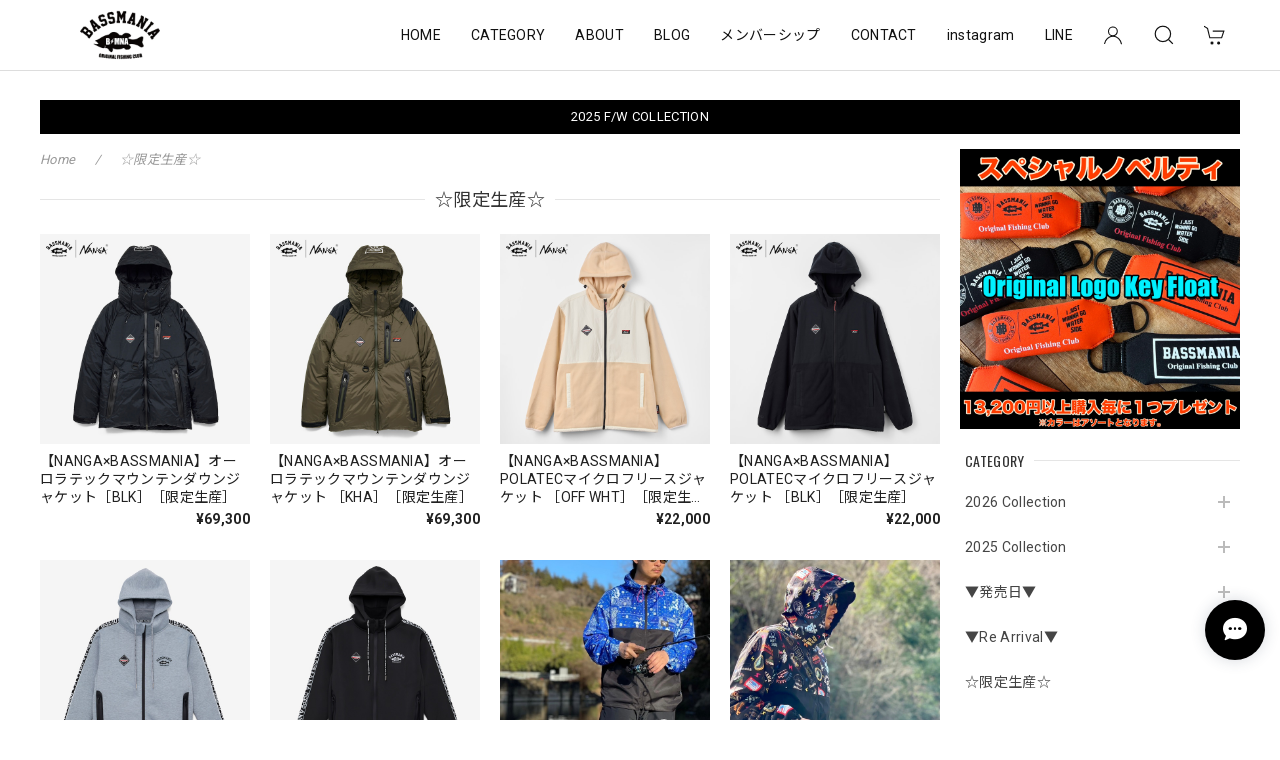

--- FILE ---
content_type: text/html; charset=UTF-8
request_url: https://store.bassmania.jp/categories/2628978
body_size: 36450
content:
<!DOCTYPE html>
<html lang="ja">
<head>

<link rel="stylesheet" type="text/css" href="https://cf-baseassets.thebase.in/015249379aa9ecf9196f38b9164e1646/asset/shop/BASEshop-c04794395695aab12cc9.css"/>
<meta charset="utf-8">
<meta name="viewport" content="width=device-width, initial-scale=1, viewport-fit=cover">

<link rel='canonical' href='https://store.bassmania.jp/categories/2628978' />


<title>☆限定生産☆ | bassmania.jp</title>

<meta name="BASE-Theme-Name" content="Discovery">
<meta name="BASE-Theme-Version" content="1.251218">

<link rel='icon' type='image/png' href='//static.thebase.in/favicon.png' />
<link rel='apple-touch-icon' sizes='180x180' href='//static.thebase.in/apple-touch-icon.png' />
<link rel='apple-touch-icon-precomposed' href='//static.thebase.in/apple-touch-icon.png' />

<script src="https://ajax.googleapis.com/ajax/libs/jquery/1.12.4/jquery.min.js"></script>


<link rel="preconnect" href="https://fonts.googleapis.com">
<link rel="preconnect" href="https://fonts.gstatic.com" crossorigin>
<link href="https://fonts.googleapis.com/css2?family=Noto+Sans+JP:wght@400;700&family=Roboto:wght@400;700&family=Oswald&display=swap" rel="stylesheet">
<link href="https://fonts.googleapis.com/css2?family=Quicksand&display=swap" rel="stylesheet">

<link rel="stylesheet" href="https://basefile.akamaized.net/dolcevivace-shopselect-net/60cb65ad5762e/uikit.min.css">

<link rel="stylesheet" href="https://basefile.akamaized.net/dolcevivace-shopselect-net/68cd78f12b3e1/dolce.vita.min.css">

<!-- SP下部に購入ボタン固定表示 -->
<link rel="stylesheet" href="https://basefile.akamaized.net/dolcevivace-shopselect-net/614bc83b544e4/discovery.bc.min.css"><!-- PC 商品一覧を横に4アイテム表示 -->
<link rel="stylesheet" href="https://basefile.akamaized.net/dolcevivace-shopselect-net/60d36d06925cc/discovery.pc4.min.css"><!-- SP 商品一覧を横に3アイテム表示 -->
<link rel="stylesheet" href="https://basefile.akamaized.net/dolcevivace-shopselect-net/60d36d133e08c/discovery.sp3.min.css">

<meta name="description" content="『 Fishing is entertainment 』〝Fashion〟〝BASS Fishing〟２つのキーワードを掛け合わせ今までのフィッシングシーンには無かった新しい価値観や楽しみを提供しています。服を売ることだけが目的ではない。手にして下さった方の福をつくる事が目的。bassmaniaを着てモチベーションが上がり、フィッシングやアウトドアへ行くことが楽しくなる。そして〝bassmania〟というキーワードを通じて一つのコミュニティへと変えていく。そんな想いで立ち上げたのが『bassmania』一切妥協無しの独自な世界観とデザインは男女問わず魅了します。2026年でブランド10周年となります。フィッシングに留まらず、いちファッションブランドとして。これからも皆様の日常に寄り添い気分がアガる商品をお届けできるよう努めてまいります。" />
<meta name="keywords" content="☆限定生産☆ | bassmania.jp,BASE,EC,store,ネットショップ,コマース,作成" />
<meta property="fb:app_id" content="350947278320210" />
<meta property="og:description" content="『 Fishing is entertainment 』〝Fashion〟〝BASS Fishing〟２つのキーワードを掛け合わせ今までのフィッシングシーンには無かった新しい価値観や楽しみを提供しています。服を売ることだけが目的ではない。手にして下さった方の福をつくる事が目的。bassmaniaを着てモチベーションが上がり、フィッシングやアウトドアへ行くことが楽しくなる。そして〝bassmania〟というキーワードを通じて一つのコミュニティへと変えていく。そんな想いで立ち上げたのが『bassmania』一切妥協無しの独自な世界観とデザインは男女問わず魅了します。2026年でブランド10周年となります。フィッシングに留まらず、いちファッションブランドとして。これからも皆様の日常に寄り添い気分がアガる商品をお届けできるよう努めてまいります。" />
<meta property="og:title" content="☆限定生産☆ | bassmania.jp powered by BASE" />
<meta property="og:image" content="https://baseec-img-mng.akamaized.net/images/user/logo/3ab4f4d204534e2297e6137e5eab9467.jpg?imformat=generic&q=90&im=Resize,width=1200,height=1200,aspect=fit,type=normal;Crop,width=1200,height=1200,gravity=Center,allowExpansion" />
<meta property="og:url" content="https://store.bassmania.jp/categories/2628978" />
<meta property="og:site_name" content="☆限定生産☆ | bassmania.jp powered by BASE" />
<meta property="og:type" content="website" />
<meta name="twitter:card" content="summary_large_image" />
<meta name="twitter:site" content="@bassmaniajp" />
<meta name="twitter:url" content="https://store.bassmania.jp/categories/2628978" />
<meta name="twitter:title" content="☆限定生産☆ | bassmania.jp powered by BASE" />
<meta name="twitter:description" content="『 Fishing is entertainment 』〝Fashion〟〝BASS Fishing〟２つのキーワードを掛け合わせ今までのフィッシングシーンには無かった新しい価値観や楽しみを提供しています。服を売ることだけが目的ではない。手にして下さった方の福をつくる事が目的。bassmaniaを着てモチベーションが上がり、フィッシングやアウトドアへ行くことが楽しくなる。そして〝bassmania〟というキーワードを通じて一つのコミュニティへと変えていく。そんな想いで立ち上げたのが『bassmania』一切妥協無しの独自な世界観とデザインは男女問わず魅了します。2026年でブランド10周年となります。フィッシングに留まらず、いちファッションブランドとして。これからも皆様の日常に寄り添い気分がアガる商品をお届けできるよう努めてまいります。" />
<meta name="twitter:image" content="https://baseec-img-mng.akamaized.net/images/user/logo/3ab4f4d204534e2297e6137e5eab9467.jpg?imformat=generic&q=90&im=Resize,width=1200,height=1200,aspect=fit,type=normal;Crop,width=1200,height=1200,gravity=Center,allowExpansion" />





<style type="text/css">
body { 
        background-image: none;
        background-color: #ffffff;
     }
</style>


<style>
/****** 全体設定 ******/
:root {
--dolce-text-color: #212121;--dolce-subtext-color: #999999;--dolce-a-color: #454545;--dolce-ahover-color: #999999;--dolce-cart-color: #000000;--dolce-title-color: #333333;--dolce-title-line-color: #e5e5e5;--dolce-sale-color: #E50F0D;--dolce-comming-color: #00C7B6;--dolce-takeout-color: #ff9800;--dolce-pre-color: #1e88e5;--dolce-lottery-color: #5e35b1;--dolce-community-color: #000000;--dolce-header-bg-color: #ffffff;--dolce-header-text-color: #111111;--dolce-footer-bg-color: #FFFFFF;--dolce-footer-text-color: #333333;--dolce-soldout-color: #E50F0D;--information-banner-height:0px;
}
main{ background-color: #ffffff; }
.uk-heading-line{ background: #ffffff; }
html { font-size : 16px; }
@media screen and (max-width : 959px) {
html{ font-size : calc(16px - 1px); }
}
.sidebar{order: 3}
.maincontainer{order: 1}
.header-logo .logoText,
.footer-logo .logoText { font-family: 'Quicksand', -apple-system, BlinkMacSystemFont, "Helvetica Neue", "ヒラギノ角ゴ ProN W3", Hiragino Kaku Gothic ProN, Arial, "メイリオ", Meiryo, sans-serif !important; }
#dolce-itemdetail .item-price .proper-price,
.item .item-price.soldout .price,
#dolce-itemdetail .proper,
#dolce-itemdetail .item-price.soldout .price{ color: #d3d3d3; }

/****** パーツ用設定 ******/
#sidebar-menu .category-btn .cat-pic{ width:5px; }
#sidebar-menu .category-btn .cat-inner{width:5px;margin:0; }
#sidebar-menu .category-btn .cat-title{width: calc(100% - 45px); }
#sidebar-menu .medium-category{padding-left:20px !important; }
.attentionbox{ background: #000000; }
.attentionbox,
.attentionbox a,
.attentionbox a:hover{ color: #FFFFFF !important; }
#footer-payment .payment-item,
#dolce-about #payment .payment-label{
background: #00C7B6; }


/****** インラインでの調整 ******/
@font-face {
font-family: "shopicon";
font-style: normal;
font-weight: normal;
src: url("https://store.bassmania.jp//css/shopTemplate/fonts/shopicon.eot?md4x76");
src: url("https://store.bassmania.jp//css/shopTemplate/fonts/shopicon.eot?md4x76#iefix")
format("embedded-opentype"),
url("https://store.bassmania.jp//css/shopTemplate/fonts/shopicon.ttf?md4x76") format("truetype"),
url("https://store.bassmania.jp//css/shopTemplate/fonts/shopicon.woff?md4x76") format("woff"),
url("https://store.bassmania.jp//css/shopTemplate/fonts/shopicon.svg?md4x76#shopicon")
format("svg");
}
#header-box .uk-icon:hover,
header a:hover { color: #111111 !important; opacity: 0.7; }
footer a:hover { color: #333333 !important; opacity: 0.7; }
#itemAttention .communityLabel{ background-color: #000 !important; }
.blogDetail h2 a,
.blogListMain h2 a{
color: #212121 !important;
}
.appsicon-crossCircle:before {
color: #000 !important;
}
.grecaptcha-badge{
z-index: 1000;
}
footer{
padding:0 0 70px !important;
}
.ageVerificationWarning{
font-size: 1.8rem !important;
color: #212121 !important;}
.purchaseButtonModal__inputAreaLabel,
.purchaseButtonModal__ageVerificationWarningText{
color: #333 !important;}
/****** インラインでの調整 ******/

/* お知らせバナーApp */

/* メールマガジンApp */
#sidebar-mailmagazine{
margin-bottom:20px;}
.mailmagazine-text{
padding: 0 0 10px 5px;
font-size: 0.8125rem;}
.mailMagazineSubscribe_field {
display: flex;
padding-left: 5px;}
.mailMagazineSubscribe_input {
max-width: calc(100% - 80px);
width: 100%;
height: 34px;
background-color: #fff;
margin-right: 10px;}
.mailMagazineSubscribe_submit {
width: 70px;
height: 34px;
color: #fff;
font-size: 0.8125rem;
border-radius: 4px;
background-color: #252525;
cursor: pointer;}
@media (min-width: 960px) {
#footer-mailmagazine .mailMagazineSubscribe_input {
max-width: calc(100% - 70px);}
#footer-mailmagazine .mailMagazineSubscribe_submit {
width: 60px;}}
.mailMagazineSubscribe_submit:disabled {
background: #ccc;}
.mailMagazineSubscribe_confirm{
font-size: 0.8125rem;
padding: 0 0 0 5px;}

/* メンバーシップApp */
#membership {
padding: 0 0 20px !important;
max-width: 100%; }
.membership .guide .img-wrapper .img {
height: auto !important; }
.membership .mypage .content .definition-description .mail-address {
margin: 0 !important; }
.membership .guide .content .heading {
line-height: 34px !important; }
.membership .guide .register .box .content {
margin-bottom: 0 !important; }
.membership .draft .message {
margin-top: 30px !important; }
#membership h2,
#membership h3,
#membership h4{
color: #212121 }
.membership .mypage .content .customer-info-wrapper .edit-wrapper .edit,
.membership .mypage .content .about-wrapper .about,
.membership .login .register-link{
color: #454545 !important; }
.membership .mypage .card,
.membership .mypage .content .definition-description .mail-address,
.membership .guide .register,
.membership .guide .register h3{
color: #333 !important; }
.membership .login .link{
background: #000000 !important; }
.exchange-point-icon > path {
fill: #212121 }
@media (max-width: 992px) {
#membership{
padding: 0 !important; }
.membership .draft .message {
margin-top: 10px !important; }}

.bnplBanner {
padding: 8px 12px !important;
margin-top: 7px !important;}
.glightbox-container .ginner-container {
  height: auto;}

.easyOverseasSales__label,
.easyOverseasSalesArea__link{
  color: var(--dolce-text-color) !important; }
@media (max-width: 959px) {
.purchaseButton .easyOverseasSales .purchaseButton__btn {
  margin-top:0;}}
#bottom-cart:has(.easyOverseasSales) {
  display: none !important;}

.subsc-text{
  color: var(--dolce-text-color) !important;
  font-size: 13px !important;
  vertical-align: bottom;
  padding-right: 5px;}

</style>

<!-- Rewrite -->
<link rel="stylesheet" href="https://basefile.akamaized.net/dolcevivace-shopselect-net/60d36d5929808/discovery.last.min.css">


<script type="text/javascript">
	var _gaq = _gaq || [];
	var gtag = gtag || function(){};
</script>
			<script>
window.dataLayer = window.dataLayer || [];
window.dataLayer.push({

	
						'shopTheme': "market_dolcevivace-shopselect-net_60e5594e8cf2a",
		
				'shopId': "bassmania",

				
				
				
	
		});
</script>


<!-- Google Tag Manager for thebase.in-->
<noscript><iframe src="//www.googletagmanager.com/ns.html?id=GTM-K652NBTK"
height="0" width="0" style="display:none;visibility:hidden"></iframe></noscript>
<script>(function(w,d,s,l,i){w[l]=w[l]||[];w[l].push({'gtm.start':
new Date().getTime(),event:'gtm.js'});var f=d.getElementsByTagName(s)[0],
j=d.createElement(s),dl=l!='dataLayer'?'&l='+l:'';j.async=true;j.src=
'//www.googletagmanager.com/gtm.js?id='+i+dl;f.parentNode.insertBefore(j,f);
})(window,document,'script','dataLayer','GTM-K652NBTK');</script>
<!-- End Google Tag Manager -->

<script type="text/javascript">


</script>

	


	<!-- Facebook Pixel Code -->
	<script>
		!function(f,b,e,v,n,t,s){if(f.fbq)return;n=f.fbq=function(){n.callMethod?
			n.callMethod.apply(n,arguments):n.queue.push(arguments)};if(!f._fbq)f._fbq=n;
			n.push=n;n.loaded=!0;n.version='2.0';n.queue=[];t=b.createElement(e);t.async=!0;
			t.src=v;s=b.getElementsByTagName(e)[0];s.parentNode.insertBefore(t,s)}(window,
			document,'script','https://connect.facebook.net/en_US/fbevents.js');

			
		fbq('init', '1702519226528237', {}, { agent: 'plthebase' });
		fbq('trackSingle', '1702519226528237', 'PageView');

				data = null;
				if (data) {
			(function(data) {
				window.addEventListener('load', function() {
					$.ajax({
						type: 'POST',
						url: "https://store.bassmania.jp/facebook/conversion/",
						dataType: 'json',
						data: data,
						success: function (data) {},
					})
				})
			})(data)
		}

	</script>
	<!-- End Facebook Pixel Code -->


	

	


<meta name="cot:primaryColor" content="#000000"><meta name="cot:accentColor" content="#000000"><meta name="cot:textColor" content="#000000"><meta name="cot:lightTextColor" content="#ffffff"><meta name="cot:complementaryColor" content="#000000"><meta name="cot:titleColor" content="#000000">

	

	<script type="text/javascript">
		;window.NREUM||(NREUM={});NREUM.init={distributed_tracing:{enabled:true},privacy:{cookies_enabled:true},ajax:{deny_list:["bam.nr-data.net"]}};

		;NREUM.loader_config={accountID:"2907216",trustKey:"2804831",agentID:"663072695",licenseKey:"NRJS-4c41e18b2dabf750af0",applicationID:"663072695"}
		;NREUM.info={beacon:"bam.nr-data.net",errorBeacon:"bam.nr-data.net",licenseKey:"NRJS-4c41e18b2dabf750af0",applicationID:"663072695",sa:1}

		;/*! For license information please see nr-loader-spa-1.236.0.min.js.LICENSE.txt */
		(()=>{"use strict";var e,t,r={5763:(e,t,r)=>{r.d(t,{P_:()=>l,Mt:()=>g,C5:()=>s,DL:()=>v,OP:()=>T,lF:()=>D,Yu:()=>y,Dg:()=>h,CX:()=>c,GE:()=>b,sU:()=>_});var n=r(8632),i=r(9567);const o={beacon:n.ce.beacon,errorBeacon:n.ce.errorBeacon,licenseKey:void 0,applicationID:void 0,sa:void 0,queueTime:void 0,applicationTime:void 0,ttGuid:void 0,user:void 0,account:void 0,product:void 0,extra:void 0,jsAttributes:{},userAttributes:void 0,atts:void 0,transactionName:void 0,tNamePlain:void 0},a={};function s(e){if(!e)throw new Error("All info objects require an agent identifier!");if(!a[e])throw new Error("Info for ".concat(e," was never set"));return a[e]}function c(e,t){if(!e)throw new Error("All info objects require an agent identifier!");a[e]=(0,i.D)(t,o),(0,n.Qy)(e,a[e],"info")}var u=r(7056);const d=()=>{const e={blockSelector:"[data-nr-block]",maskInputOptions:{password:!0}};return{allow_bfcache:!0,privacy:{cookies_enabled:!0},ajax:{deny_list:void 0,enabled:!0,harvestTimeSeconds:10},distributed_tracing:{enabled:void 0,exclude_newrelic_header:void 0,cors_use_newrelic_header:void 0,cors_use_tracecontext_headers:void 0,allowed_origins:void 0},session:{domain:void 0,expiresMs:u.oD,inactiveMs:u.Hb},ssl:void 0,obfuscate:void 0,jserrors:{enabled:!0,harvestTimeSeconds:10},metrics:{enabled:!0},page_action:{enabled:!0,harvestTimeSeconds:30},page_view_event:{enabled:!0},page_view_timing:{enabled:!0,harvestTimeSeconds:30,long_task:!1},session_trace:{enabled:!0,harvestTimeSeconds:10},harvest:{tooManyRequestsDelay:60},session_replay:{enabled:!1,harvestTimeSeconds:60,sampleRate:.1,errorSampleRate:.1,maskTextSelector:"*",maskAllInputs:!0,get blockClass(){return"nr-block"},get ignoreClass(){return"nr-ignore"},get maskTextClass(){return"nr-mask"},get blockSelector(){return e.blockSelector},set blockSelector(t){e.blockSelector+=",".concat(t)},get maskInputOptions(){return e.maskInputOptions},set maskInputOptions(t){e.maskInputOptions={...t,password:!0}}},spa:{enabled:!0,harvestTimeSeconds:10}}},f={};function l(e){if(!e)throw new Error("All configuration objects require an agent identifier!");if(!f[e])throw new Error("Configuration for ".concat(e," was never set"));return f[e]}function h(e,t){if(!e)throw new Error("All configuration objects require an agent identifier!");f[e]=(0,i.D)(t,d()),(0,n.Qy)(e,f[e],"config")}function g(e,t){if(!e)throw new Error("All configuration objects require an agent identifier!");var r=l(e);if(r){for(var n=t.split("."),i=0;i<n.length-1;i++)if("object"!=typeof(r=r[n[i]]))return;r=r[n[n.length-1]]}return r}const p={accountID:void 0,trustKey:void 0,agentID:void 0,licenseKey:void 0,applicationID:void 0,xpid:void 0},m={};function v(e){if(!e)throw new Error("All loader-config objects require an agent identifier!");if(!m[e])throw new Error("LoaderConfig for ".concat(e," was never set"));return m[e]}function b(e,t){if(!e)throw new Error("All loader-config objects require an agent identifier!");m[e]=(0,i.D)(t,p),(0,n.Qy)(e,m[e],"loader_config")}const y=(0,n.mF)().o;var w=r(385),x=r(6818);const A={buildEnv:x.Re,bytesSent:{},queryBytesSent:{},customTransaction:void 0,disabled:!1,distMethod:x.gF,isolatedBacklog:!1,loaderType:void 0,maxBytes:3e4,offset:Math.floor(w._A?.performance?.timeOrigin||w._A?.performance?.timing?.navigationStart||Date.now()),onerror:void 0,origin:""+w._A.location,ptid:void 0,releaseIds:{},session:void 0,xhrWrappable:"function"==typeof w._A.XMLHttpRequest?.prototype?.addEventListener,version:x.q4},E={};function T(e){if(!e)throw new Error("All runtime objects require an agent identifier!");if(!E[e])throw new Error("Runtime for ".concat(e," was never set"));return E[e]}function _(e,t){if(!e)throw new Error("All runtime objects require an agent identifier!");E[e]=(0,i.D)(t,A),(0,n.Qy)(e,E[e],"runtime")}function D(e){return function(e){try{const t=s(e);return!!t.licenseKey&&!!t.errorBeacon&&!!t.applicationID}catch(e){return!1}}(e)}},9567:(e,t,r)=>{r.d(t,{D:()=>i});var n=r(50);function i(e,t){try{if(!e||"object"!=typeof e)return(0,n.Z)("Setting a Configurable requires an object as input");if(!t||"object"!=typeof t)return(0,n.Z)("Setting a Configurable requires a model to set its initial properties");const r=Object.create(Object.getPrototypeOf(t),Object.getOwnPropertyDescriptors(t)),o=0===Object.keys(r).length?e:r;for(let a in o)if(void 0!==e[a])try{"object"==typeof e[a]&&"object"==typeof t[a]?r[a]=i(e[a],t[a]):r[a]=e[a]}catch(e){(0,n.Z)("An error occurred while setting a property of a Configurable",e)}return r}catch(e){(0,n.Z)("An error occured while setting a Configurable",e)}}},6818:(e,t,r)=>{r.d(t,{Re:()=>i,gF:()=>o,q4:()=>n});const n="1.236.0",i="PROD",o="CDN"},385:(e,t,r)=>{r.d(t,{FN:()=>a,IF:()=>u,Nk:()=>f,Tt:()=>s,_A:()=>o,il:()=>n,pL:()=>c,v6:()=>i,w1:()=>d});const n="undefined"!=typeof window&&!!window.document,i="undefined"!=typeof WorkerGlobalScope&&("undefined"!=typeof self&&self instanceof WorkerGlobalScope&&self.navigator instanceof WorkerNavigator||"undefined"!=typeof globalThis&&globalThis instanceof WorkerGlobalScope&&globalThis.navigator instanceof WorkerNavigator),o=n?window:"undefined"!=typeof WorkerGlobalScope&&("undefined"!=typeof self&&self instanceof WorkerGlobalScope&&self||"undefined"!=typeof globalThis&&globalThis instanceof WorkerGlobalScope&&globalThis),a=""+o?.location,s=/iPad|iPhone|iPod/.test(navigator.userAgent),c=s&&"undefined"==typeof SharedWorker,u=(()=>{const e=navigator.userAgent.match(/Firefox[/\s](\d+\.\d+)/);return Array.isArray(e)&&e.length>=2?+e[1]:0})(),d=Boolean(n&&window.document.documentMode),f=!!navigator.sendBeacon},1117:(e,t,r)=>{r.d(t,{w:()=>o});var n=r(50);const i={agentIdentifier:"",ee:void 0};class o{constructor(e){try{if("object"!=typeof e)return(0,n.Z)("shared context requires an object as input");this.sharedContext={},Object.assign(this.sharedContext,i),Object.entries(e).forEach((e=>{let[t,r]=e;Object.keys(i).includes(t)&&(this.sharedContext[t]=r)}))}catch(e){(0,n.Z)("An error occured while setting SharedContext",e)}}}},8e3:(e,t,r)=>{r.d(t,{L:()=>d,R:()=>c});var n=r(2177),i=r(1284),o=r(4322),a=r(3325);const s={};function c(e,t){const r={staged:!1,priority:a.p[t]||0};u(e),s[e].get(t)||s[e].set(t,r)}function u(e){e&&(s[e]||(s[e]=new Map))}function d(){let e=arguments.length>0&&void 0!==arguments[0]?arguments[0]:"",t=arguments.length>1&&void 0!==arguments[1]?arguments[1]:"feature";if(u(e),!e||!s[e].get(t))return a(t);s[e].get(t).staged=!0;const r=[...s[e]];function a(t){const r=e?n.ee.get(e):n.ee,a=o.X.handlers;if(r.backlog&&a){var s=r.backlog[t],c=a[t];if(c){for(var u=0;s&&u<s.length;++u)f(s[u],c);(0,i.D)(c,(function(e,t){(0,i.D)(t,(function(t,r){r[0].on(e,r[1])}))}))}delete a[t],r.backlog[t]=null,r.emit("drain-"+t,[])}}r.every((e=>{let[t,r]=e;return r.staged}))&&(r.sort(((e,t)=>e[1].priority-t[1].priority)),r.forEach((e=>{let[t]=e;a(t)})))}function f(e,t){var r=e[1];(0,i.D)(t[r],(function(t,r){var n=e[0];if(r[0]===n){var i=r[1],o=e[3],a=e[2];i.apply(o,a)}}))}},2177:(e,t,r)=>{r.d(t,{c:()=>f,ee:()=>u});var n=r(8632),i=r(2210),o=r(1284),a=r(5763),s="nr@context";let c=(0,n.fP)();var u;function d(){}function f(e){return(0,i.X)(e,s,l)}function l(){return new d}function h(){u.aborted=!0,u.backlog={}}c.ee?u=c.ee:(u=function e(t,r){var n={},c={},f={},g=!1;try{g=16===r.length&&(0,a.OP)(r).isolatedBacklog}catch(e){}var p={on:b,addEventListener:b,removeEventListener:y,emit:v,get:x,listeners:w,context:m,buffer:A,abort:h,aborted:!1,isBuffering:E,debugId:r,backlog:g?{}:t&&"object"==typeof t.backlog?t.backlog:{}};return p;function m(e){return e&&e instanceof d?e:e?(0,i.X)(e,s,l):l()}function v(e,r,n,i,o){if(!1!==o&&(o=!0),!u.aborted||i){t&&o&&t.emit(e,r,n);for(var a=m(n),s=w(e),d=s.length,f=0;f<d;f++)s[f].apply(a,r);var l=T()[c[e]];return l&&l.push([p,e,r,a]),a}}function b(e,t){n[e]=w(e).concat(t)}function y(e,t){var r=n[e];if(r)for(var i=0;i<r.length;i++)r[i]===t&&r.splice(i,1)}function w(e){return n[e]||[]}function x(t){return f[t]=f[t]||e(p,t)}function A(e,t){var r=T();p.aborted||(0,o.D)(e,(function(e,n){t=t||"feature",c[n]=t,t in r||(r[t]=[])}))}function E(e){return!!T()[c[e]]}function T(){return p.backlog}}(void 0,"globalEE"),c.ee=u)},5546:(e,t,r)=>{r.d(t,{E:()=>n,p:()=>i});var n=r(2177).ee.get("handle");function i(e,t,r,i,o){o?(o.buffer([e],i),o.emit(e,t,r)):(n.buffer([e],i),n.emit(e,t,r))}},4322:(e,t,r)=>{r.d(t,{X:()=>o});var n=r(5546);o.on=a;var i=o.handlers={};function o(e,t,r,o){a(o||n.E,i,e,t,r)}function a(e,t,r,i,o){o||(o="feature"),e||(e=n.E);var a=t[o]=t[o]||{};(a[r]=a[r]||[]).push([e,i])}},3239:(e,t,r)=>{r.d(t,{bP:()=>s,iz:()=>c,m$:()=>a});var n=r(385);let i=!1,o=!1;try{const e={get passive(){return i=!0,!1},get signal(){return o=!0,!1}};n._A.addEventListener("test",null,e),n._A.removeEventListener("test",null,e)}catch(e){}function a(e,t){return i||o?{capture:!!e,passive:i,signal:t}:!!e}function s(e,t){let r=arguments.length>2&&void 0!==arguments[2]&&arguments[2],n=arguments.length>3?arguments[3]:void 0;window.addEventListener(e,t,a(r,n))}function c(e,t){let r=arguments.length>2&&void 0!==arguments[2]&&arguments[2],n=arguments.length>3?arguments[3]:void 0;document.addEventListener(e,t,a(r,n))}},4402:(e,t,r)=>{r.d(t,{Ht:()=>u,M:()=>c,Rl:()=>a,ky:()=>s});var n=r(385);const i="xxxxxxxx-xxxx-4xxx-yxxx-xxxxxxxxxxxx";function o(e,t){return e?15&e[t]:16*Math.random()|0}function a(){const e=n._A?.crypto||n._A?.msCrypto;let t,r=0;return e&&e.getRandomValues&&(t=e.getRandomValues(new Uint8Array(31))),i.split("").map((e=>"x"===e?o(t,++r).toString(16):"y"===e?(3&o()|8).toString(16):e)).join("")}function s(e){const t=n._A?.crypto||n._A?.msCrypto;let r,i=0;t&&t.getRandomValues&&(r=t.getRandomValues(new Uint8Array(31)));const a=[];for(var s=0;s<e;s++)a.push(o(r,++i).toString(16));return a.join("")}function c(){return s(16)}function u(){return s(32)}},7056:(e,t,r)=>{r.d(t,{Bq:()=>n,Hb:()=>o,oD:()=>i});const n="NRBA",i=144e5,o=18e5},7894:(e,t,r)=>{function n(){return Math.round(performance.now())}r.d(t,{z:()=>n})},7243:(e,t,r)=>{r.d(t,{e:()=>o});var n=r(385),i={};function o(e){if(e in i)return i[e];if(0===(e||"").indexOf("data:"))return{protocol:"data"};let t;var r=n._A?.location,o={};if(n.il)t=document.createElement("a"),t.href=e;else try{t=new URL(e,r.href)}catch(e){return o}o.port=t.port;var a=t.href.split("://");!o.port&&a[1]&&(o.port=a[1].split("/")[0].split("@").pop().split(":")[1]),o.port&&"0"!==o.port||(o.port="https"===a[0]?"443":"80"),o.hostname=t.hostname||r.hostname,o.pathname=t.pathname,o.protocol=a[0],"/"!==o.pathname.charAt(0)&&(o.pathname="/"+o.pathname);var s=!t.protocol||":"===t.protocol||t.protocol===r.protocol,c=t.hostname===r.hostname&&t.port===r.port;return o.sameOrigin=s&&(!t.hostname||c),"/"===o.pathname&&(i[e]=o),o}},50:(e,t,r)=>{function n(e,t){"function"==typeof console.warn&&(console.warn("New Relic: ".concat(e)),t&&console.warn(t))}r.d(t,{Z:()=>n})},2587:(e,t,r)=>{r.d(t,{N:()=>c,T:()=>u});var n=r(2177),i=r(5546),o=r(8e3),a=r(3325);const s={stn:[a.D.sessionTrace],err:[a.D.jserrors,a.D.metrics],ins:[a.D.pageAction],spa:[a.D.spa],sr:[a.D.sessionReplay,a.D.sessionTrace]};function c(e,t){const r=n.ee.get(t);e&&"object"==typeof e&&(Object.entries(e).forEach((e=>{let[t,n]=e;void 0===u[t]&&(s[t]?s[t].forEach((e=>{n?(0,i.p)("feat-"+t,[],void 0,e,r):(0,i.p)("block-"+t,[],void 0,e,r),(0,i.p)("rumresp-"+t,[Boolean(n)],void 0,e,r)})):n&&(0,i.p)("feat-"+t,[],void 0,void 0,r),u[t]=Boolean(n))})),Object.keys(s).forEach((e=>{void 0===u[e]&&(s[e]?.forEach((t=>(0,i.p)("rumresp-"+e,[!1],void 0,t,r))),u[e]=!1)})),(0,o.L)(t,a.D.pageViewEvent))}const u={}},2210:(e,t,r)=>{r.d(t,{X:()=>i});var n=Object.prototype.hasOwnProperty;function i(e,t,r){if(n.call(e,t))return e[t];var i=r();if(Object.defineProperty&&Object.keys)try{return Object.defineProperty(e,t,{value:i,writable:!0,enumerable:!1}),i}catch(e){}return e[t]=i,i}},1284:(e,t,r)=>{r.d(t,{D:()=>n});const n=(e,t)=>Object.entries(e||{}).map((e=>{let[r,n]=e;return t(r,n)}))},4351:(e,t,r)=>{r.d(t,{P:()=>o});var n=r(2177);const i=()=>{const e=new WeakSet;return(t,r)=>{if("object"==typeof r&&null!==r){if(e.has(r))return;e.add(r)}return r}};function o(e){try{return JSON.stringify(e,i())}catch(e){try{n.ee.emit("internal-error",[e])}catch(e){}}}},3960:(e,t,r)=>{r.d(t,{K:()=>a,b:()=>o});var n=r(3239);function i(){return"undefined"==typeof document||"complete"===document.readyState}function o(e,t){if(i())return e();(0,n.bP)("load",e,t)}function a(e){if(i())return e();(0,n.iz)("DOMContentLoaded",e)}},8632:(e,t,r)=>{r.d(t,{EZ:()=>u,Qy:()=>c,ce:()=>o,fP:()=>a,gG:()=>d,mF:()=>s});var n=r(7894),i=r(385);const o={beacon:"bam.nr-data.net",errorBeacon:"bam.nr-data.net"};function a(){return i._A.NREUM||(i._A.NREUM={}),void 0===i._A.newrelic&&(i._A.newrelic=i._A.NREUM),i._A.NREUM}function s(){let e=a();return e.o||(e.o={ST:i._A.setTimeout,SI:i._A.setImmediate,CT:i._A.clearTimeout,XHR:i._A.XMLHttpRequest,REQ:i._A.Request,EV:i._A.Event,PR:i._A.Promise,MO:i._A.MutationObserver,FETCH:i._A.fetch}),e}function c(e,t,r){let i=a();const o=i.initializedAgents||{},s=o[e]||{};return Object.keys(s).length||(s.initializedAt={ms:(0,n.z)(),date:new Date}),i.initializedAgents={...o,[e]:{...s,[r]:t}},i}function u(e,t){a()[e]=t}function d(){return function(){let e=a();const t=e.info||{};e.info={beacon:o.beacon,errorBeacon:o.errorBeacon,...t}}(),function(){let e=a();const t=e.init||{};e.init={...t}}(),s(),function(){let e=a();const t=e.loader_config||{};e.loader_config={...t}}(),a()}},7956:(e,t,r)=>{r.d(t,{N:()=>i});var n=r(3239);function i(e){let t=arguments.length>1&&void 0!==arguments[1]&&arguments[1],r=arguments.length>2?arguments[2]:void 0,i=arguments.length>3?arguments[3]:void 0;return void(0,n.iz)("visibilitychange",(function(){if(t)return void("hidden"==document.visibilityState&&e());e(document.visibilityState)}),r,i)}},1214:(e,t,r)=>{r.d(t,{em:()=>v,u5:()=>N,QU:()=>S,_L:()=>I,Gm:()=>L,Lg:()=>M,gy:()=>U,BV:()=>Q,Kf:()=>ee});var n=r(2177);const i="nr@original";var o=Object.prototype.hasOwnProperty,a=!1;function s(e,t){return e||(e=n.ee),r.inPlace=function(e,t,n,i,o){n||(n="");var a,s,c,u="-"===n.charAt(0);for(c=0;c<t.length;c++)d(a=e[s=t[c]])||(e[s]=r(a,u?s+n:n,i,s,o))},r.flag=i,r;function r(t,r,n,a,s){return d(t)?t:(r||(r=""),nrWrapper[i]=t,u(t,nrWrapper,e),nrWrapper);function nrWrapper(){var i,u,d,f;try{u=this,i=[...arguments],d="function"==typeof n?n(i,u):n||{}}catch(t){c([t,"",[i,u,a],d],e)}o(r+"start",[i,u,a],d,s);try{return f=t.apply(u,i)}catch(e){throw o(r+"err",[i,u,e],d,s),e}finally{o(r+"end",[i,u,f],d,s)}}}function o(r,n,i,o){if(!a||t){var s=a;a=!0;try{e.emit(r,n,i,t,o)}catch(t){c([t,r,n,i],e)}a=s}}}function c(e,t){t||(t=n.ee);try{t.emit("internal-error",e)}catch(e){}}function u(e,t,r){if(Object.defineProperty&&Object.keys)try{return Object.keys(e).forEach((function(r){Object.defineProperty(t,r,{get:function(){return e[r]},set:function(t){return e[r]=t,t}})})),t}catch(e){c([e],r)}for(var n in e)o.call(e,n)&&(t[n]=e[n]);return t}function d(e){return!(e&&e instanceof Function&&e.apply&&!e[i])}var f=r(2210),l=r(385);const h={},g=XMLHttpRequest,p="addEventListener",m="removeEventListener";function v(e){var t=function(e){return(e||n.ee).get("events")}(e);if(h[t.debugId]++)return t;h[t.debugId]=1;var r=s(t,!0);function i(e){r.inPlace(e,[p,m],"-",o)}function o(e,t){return e[1]}return"getPrototypeOf"in Object&&(l.il&&b(document,i),b(l._A,i),b(g.prototype,i)),t.on(p+"-start",(function(e,t){var n=e[1];if(null!==n&&("function"==typeof n||"object"==typeof n)){var i=(0,f.X)(n,"nr@wrapped",(function(){var e={object:function(){if("function"!=typeof n.handleEvent)return;return n.handleEvent.apply(n,arguments)},function:n}[typeof n];return e?r(e,"fn-",null,e.name||"anonymous"):n}));this.wrapped=e[1]=i}})),t.on(m+"-start",(function(e){e[1]=this.wrapped||e[1]})),t}function b(e,t){let r=e;for(;"object"==typeof r&&!Object.prototype.hasOwnProperty.call(r,p);)r=Object.getPrototypeOf(r);for(var n=arguments.length,i=new Array(n>2?n-2:0),o=2;o<n;o++)i[o-2]=arguments[o];r&&t(r,...i)}var y="fetch-",w=y+"body-",x=["arrayBuffer","blob","json","text","formData"],A=l._A.Request,E=l._A.Response,T="prototype",_="nr@context";const D={};function N(e){const t=function(e){return(e||n.ee).get("fetch")}(e);if(!(A&&E&&l._A.fetch))return t;if(D[t.debugId]++)return t;function r(e,r,n){var i=e[r];"function"==typeof i&&(e[r]=function(){var e,r=[...arguments],o={};t.emit(n+"before-start",[r],o),o[_]&&o[_].dt&&(e=o[_].dt);var a=i.apply(this,r);return t.emit(n+"start",[r,e],a),a.then((function(e){return t.emit(n+"end",[null,e],a),e}),(function(e){throw t.emit(n+"end",[e],a),e}))})}return D[t.debugId]=1,x.forEach((e=>{r(A[T],e,w),r(E[T],e,w)})),r(l._A,"fetch",y),t.on(y+"end",(function(e,r){var n=this;if(r){var i=r.headers.get("content-length");null!==i&&(n.rxSize=i),t.emit(y+"done",[null,r],n)}else t.emit(y+"done",[e],n)})),t}const O={},j=["pushState","replaceState"];function S(e){const t=function(e){return(e||n.ee).get("history")}(e);return!l.il||O[t.debugId]++||(O[t.debugId]=1,s(t).inPlace(window.history,j,"-")),t}var P=r(3239);const C={},R=["appendChild","insertBefore","replaceChild"];function I(e){const t=function(e){return(e||n.ee).get("jsonp")}(e);if(!l.il||C[t.debugId])return t;C[t.debugId]=!0;var r=s(t),i=/[?&](?:callback|cb)=([^&#]+)/,o=/(.*)\.([^.]+)/,a=/^(\w+)(\.|$)(.*)$/;function c(e,t){var r=e.match(a),n=r[1],i=r[3];return i?c(i,t[n]):t[n]}return r.inPlace(Node.prototype,R,"dom-"),t.on("dom-start",(function(e){!function(e){if(!e||"string"!=typeof e.nodeName||"script"!==e.nodeName.toLowerCase())return;if("function"!=typeof e.addEventListener)return;var n=(a=e.src,s=a.match(i),s?s[1]:null);var a,s;if(!n)return;var u=function(e){var t=e.match(o);if(t&&t.length>=3)return{key:t[2],parent:c(t[1],window)};return{key:e,parent:window}}(n);if("function"!=typeof u.parent[u.key])return;var d={};function f(){t.emit("jsonp-end",[],d),e.removeEventListener("load",f,(0,P.m$)(!1)),e.removeEventListener("error",l,(0,P.m$)(!1))}function l(){t.emit("jsonp-error",[],d),t.emit("jsonp-end",[],d),e.removeEventListener("load",f,(0,P.m$)(!1)),e.removeEventListener("error",l,(0,P.m$)(!1))}r.inPlace(u.parent,[u.key],"cb-",d),e.addEventListener("load",f,(0,P.m$)(!1)),e.addEventListener("error",l,(0,P.m$)(!1)),t.emit("new-jsonp",[e.src],d)}(e[0])})),t}var k=r(5763);const H={};function L(e){const t=function(e){return(e||n.ee).get("mutation")}(e);if(!l.il||H[t.debugId])return t;H[t.debugId]=!0;var r=s(t),i=k.Yu.MO;return i&&(window.MutationObserver=function(e){return this instanceof i?new i(r(e,"fn-")):i.apply(this,arguments)},MutationObserver.prototype=i.prototype),t}const z={};function M(e){const t=function(e){return(e||n.ee).get("promise")}(e);if(z[t.debugId])return t;z[t.debugId]=!0;var r=n.c,o=s(t),a=k.Yu.PR;return a&&function(){function e(r){var n=t.context(),i=o(r,"executor-",n,null,!1);const s=Reflect.construct(a,[i],e);return t.context(s).getCtx=function(){return n},s}l._A.Promise=e,Object.defineProperty(e,"name",{value:"Promise"}),e.toString=function(){return a.toString()},Object.setPrototypeOf(e,a),["all","race"].forEach((function(r){const n=a[r];e[r]=function(e){let i=!1;[...e||[]].forEach((e=>{this.resolve(e).then(a("all"===r),a(!1))}));const o=n.apply(this,arguments);return o;function a(e){return function(){t.emit("propagate",[null,!i],o,!1,!1),i=i||!e}}}})),["resolve","reject"].forEach((function(r){const n=a[r];e[r]=function(e){const r=n.apply(this,arguments);return e!==r&&t.emit("propagate",[e,!0],r,!1,!1),r}})),e.prototype=a.prototype;const n=a.prototype.then;a.prototype.then=function(){var e=this,i=r(e);i.promise=e;for(var a=arguments.length,s=new Array(a),c=0;c<a;c++)s[c]=arguments[c];s[0]=o(s[0],"cb-",i,null,!1),s[1]=o(s[1],"cb-",i,null,!1);const u=n.apply(this,s);return i.nextPromise=u,t.emit("propagate",[e,!0],u,!1,!1),u},a.prototype.then[i]=n,t.on("executor-start",(function(e){e[0]=o(e[0],"resolve-",this,null,!1),e[1]=o(e[1],"resolve-",this,null,!1)})),t.on("executor-err",(function(e,t,r){e[1](r)})),t.on("cb-end",(function(e,r,n){t.emit("propagate",[n,!0],this.nextPromise,!1,!1)})),t.on("propagate",(function(e,r,n){this.getCtx&&!r||(this.getCtx=function(){if(e instanceof Promise)var r=t.context(e);return r&&r.getCtx?r.getCtx():this})}))}(),t}const B={},F="requestAnimationFrame";function U(e){const t=function(e){return(e||n.ee).get("raf")}(e);if(!l.il||B[t.debugId]++)return t;B[t.debugId]=1;var r=s(t);return r.inPlace(window,[F],"raf-"),t.on("raf-start",(function(e){e[0]=r(e[0],"fn-")})),t}const q={},G="setTimeout",V="setInterval",X="clearTimeout",W="-start",Z="-",$=[G,"setImmediate",V,X,"clearImmediate"];function Q(e){const t=function(e){return(e||n.ee).get("timer")}(e);if(q[t.debugId]++)return t;q[t.debugId]=1;var r=s(t);return r.inPlace(l._A,$.slice(0,2),G+Z),r.inPlace(l._A,$.slice(2,3),V+Z),r.inPlace(l._A,$.slice(3),X+Z),t.on(V+W,(function(e,t,n){e[0]=r(e[0],"fn-",null,n)})),t.on(G+W,(function(e,t,n){this.method=n,this.timerDuration=isNaN(e[1])?0:+e[1],e[0]=r(e[0],"fn-",this,n)})),t}var Y=r(50);const K={},J=["open","send"];function ee(e){var t=e||n.ee;const r=function(e){return(e||n.ee).get("xhr")}(t);if(K[r.debugId]++)return r;K[r.debugId]=1,v(t);var i=s(r),o=k.Yu.XHR,a=k.Yu.MO,c=k.Yu.PR,u=k.Yu.SI,d="readystatechange",f=["onload","onerror","onabort","onloadstart","onloadend","onprogress","ontimeout"],h=[],g=l._A.XMLHttpRequest.listeners,p=l._A.XMLHttpRequest=function(e){var t=new o(e);function n(){try{r.emit("new-xhr",[t],t),t.addEventListener(d,b,(0,P.m$)(!1))}catch(e){(0,Y.Z)("An error occured while intercepting XHR",e);try{r.emit("internal-error",[e])}catch(e){}}}return this.listeners=g?[...g,n]:[n],this.listeners.forEach((e=>e())),t};function m(e,t){i.inPlace(t,["onreadystatechange"],"fn-",E)}function b(){var e=this,t=r.context(e);e.readyState>3&&!t.resolved&&(t.resolved=!0,r.emit("xhr-resolved",[],e)),i.inPlace(e,f,"fn-",E)}if(function(e,t){for(var r in e)t[r]=e[r]}(o,p),p.prototype=o.prototype,i.inPlace(p.prototype,J,"-xhr-",E),r.on("send-xhr-start",(function(e,t){m(e,t),function(e){h.push(e),a&&(y?y.then(A):u?u(A):(w=-w,x.data=w))}(t)})),r.on("open-xhr-start",m),a){var y=c&&c.resolve();if(!u&&!c){var w=1,x=document.createTextNode(w);new a(A).observe(x,{characterData:!0})}}else t.on("fn-end",(function(e){e[0]&&e[0].type===d||A()}));function A(){for(var e=0;e<h.length;e++)m(0,h[e]);h.length&&(h=[])}function E(e,t){return t}return r}},7825:(e,t,r)=>{r.d(t,{t:()=>n});const n=r(3325).D.ajax},6660:(e,t,r)=>{r.d(t,{A:()=>i,t:()=>n});const n=r(3325).D.jserrors,i="nr@seenError"},3081:(e,t,r)=>{r.d(t,{gF:()=>o,mY:()=>i,t9:()=>n,vz:()=>s,xS:()=>a});const n=r(3325).D.metrics,i="sm",o="cm",a="storeSupportabilityMetrics",s="storeEventMetrics"},4649:(e,t,r)=>{r.d(t,{t:()=>n});const n=r(3325).D.pageAction},7633:(e,t,r)=>{r.d(t,{Dz:()=>i,OJ:()=>a,qw:()=>o,t9:()=>n});const n=r(3325).D.pageViewEvent,i="firstbyte",o="domcontent",a="windowload"},9251:(e,t,r)=>{r.d(t,{t:()=>n});const n=r(3325).D.pageViewTiming},3614:(e,t,r)=>{r.d(t,{BST_RESOURCE:()=>i,END:()=>s,FEATURE_NAME:()=>n,FN_END:()=>u,FN_START:()=>c,PUSH_STATE:()=>d,RESOURCE:()=>o,START:()=>a});const n=r(3325).D.sessionTrace,i="bstResource",o="resource",a="-start",s="-end",c="fn"+a,u="fn"+s,d="pushState"},7836:(e,t,r)=>{r.d(t,{BODY:()=>A,CB_END:()=>E,CB_START:()=>u,END:()=>x,FEATURE_NAME:()=>i,FETCH:()=>_,FETCH_BODY:()=>v,FETCH_DONE:()=>m,FETCH_START:()=>p,FN_END:()=>c,FN_START:()=>s,INTERACTION:()=>l,INTERACTION_API:()=>d,INTERACTION_EVENTS:()=>o,JSONP_END:()=>b,JSONP_NODE:()=>g,JS_TIME:()=>T,MAX_TIMER_BUDGET:()=>a,REMAINING:()=>f,SPA_NODE:()=>h,START:()=>w,originalSetTimeout:()=>y});var n=r(5763);const i=r(3325).D.spa,o=["click","submit","keypress","keydown","keyup","change"],a=999,s="fn-start",c="fn-end",u="cb-start",d="api-ixn-",f="remaining",l="interaction",h="spaNode",g="jsonpNode",p="fetch-start",m="fetch-done",v="fetch-body-",b="jsonp-end",y=n.Yu.ST,w="-start",x="-end",A="-body",E="cb"+x,T="jsTime",_="fetch"},5938:(e,t,r)=>{r.d(t,{W:()=>o});var n=r(5763),i=r(2177);class o{constructor(e,t,r){this.agentIdentifier=e,this.aggregator=t,this.ee=i.ee.get(e,(0,n.OP)(this.agentIdentifier).isolatedBacklog),this.featureName=r,this.blocked=!1}}},9144:(e,t,r)=>{r.d(t,{j:()=>m});var n=r(3325),i=r(5763),o=r(5546),a=r(2177),s=r(7894),c=r(8e3),u=r(3960),d=r(385),f=r(50),l=r(3081),h=r(8632);function g(){const e=(0,h.gG)();["setErrorHandler","finished","addToTrace","inlineHit","addRelease","addPageAction","setCurrentRouteName","setPageViewName","setCustomAttribute","interaction","noticeError","setUserId"].forEach((t=>{e[t]=function(){for(var r=arguments.length,n=new Array(r),i=0;i<r;i++)n[i]=arguments[i];return function(t){for(var r=arguments.length,n=new Array(r>1?r-1:0),i=1;i<r;i++)n[i-1]=arguments[i];let o=[];return Object.values(e.initializedAgents).forEach((e=>{e.exposed&&e.api[t]&&o.push(e.api[t](...n))})),o.length>1?o:o[0]}(t,...n)}}))}var p=r(2587);function m(e){let t=arguments.length>1&&void 0!==arguments[1]?arguments[1]:{},m=arguments.length>2?arguments[2]:void 0,v=arguments.length>3?arguments[3]:void 0,{init:b,info:y,loader_config:w,runtime:x={loaderType:m},exposed:A=!0}=t;const E=(0,h.gG)();y||(b=E.init,y=E.info,w=E.loader_config),(0,i.Dg)(e,b||{}),(0,i.GE)(e,w||{}),(0,i.sU)(e,x),y.jsAttributes??={},d.v6&&(y.jsAttributes.isWorker=!0),(0,i.CX)(e,y),g();const T=function(e,t){t||(0,c.R)(e,"api");const h={};var g=a.ee.get(e),p=g.get("tracer"),m="api-",v=m+"ixn-";function b(t,r,n,o){const a=(0,i.C5)(e);return null===r?delete a.jsAttributes[t]:(0,i.CX)(e,{...a,jsAttributes:{...a.jsAttributes,[t]:r}}),x(m,n,!0,o||null===r?"session":void 0)(t,r)}function y(){}["setErrorHandler","finished","addToTrace","inlineHit","addRelease"].forEach((e=>h[e]=x(m,e,!0,"api"))),h.addPageAction=x(m,"addPageAction",!0,n.D.pageAction),h.setCurrentRouteName=x(m,"routeName",!0,n.D.spa),h.setPageViewName=function(t,r){if("string"==typeof t)return"/"!==t.charAt(0)&&(t="/"+t),(0,i.OP)(e).customTransaction=(r||"http://custom.transaction")+t,x(m,"setPageViewName",!0)()},h.setCustomAttribute=function(e,t){let r=arguments.length>2&&void 0!==arguments[2]&&arguments[2];if("string"==typeof e){if(["string","number"].includes(typeof t)||null===t)return b(e,t,"setCustomAttribute",r);(0,f.Z)("Failed to execute setCustomAttribute.\nNon-null value must be a string or number type, but a type of <".concat(typeof t,"> was provided."))}else(0,f.Z)("Failed to execute setCustomAttribute.\nName must be a string type, but a type of <".concat(typeof e,"> was provided."))},h.setUserId=function(e){if("string"==typeof e||null===e)return b("enduser.id",e,"setUserId",!0);(0,f.Z)("Failed to execute setUserId.\nNon-null value must be a string type, but a type of <".concat(typeof e,"> was provided."))},h.interaction=function(){return(new y).get()};var w=y.prototype={createTracer:function(e,t){var r={},i=this,a="function"==typeof t;return(0,o.p)(v+"tracer",[(0,s.z)(),e,r],i,n.D.spa,g),function(){if(p.emit((a?"":"no-")+"fn-start",[(0,s.z)(),i,a],r),a)try{return t.apply(this,arguments)}catch(e){throw p.emit("fn-err",[arguments,this,"string"==typeof e?new Error(e):e],r),e}finally{p.emit("fn-end",[(0,s.z)()],r)}}}};function x(e,t,r,i){return function(){return(0,o.p)(l.xS,["API/"+t+"/called"],void 0,n.D.metrics,g),i&&(0,o.p)(e+t,[(0,s.z)(),...arguments],r?null:this,i,g),r?void 0:this}}function A(){r.e(439).then(r.bind(r,7438)).then((t=>{let{setAPI:r}=t;r(e),(0,c.L)(e,"api")})).catch((()=>(0,f.Z)("Downloading runtime APIs failed...")))}return["actionText","setName","setAttribute","save","ignore","onEnd","getContext","end","get"].forEach((e=>{w[e]=x(v,e,void 0,n.D.spa)})),h.noticeError=function(e,t){"string"==typeof e&&(e=new Error(e)),(0,o.p)(l.xS,["API/noticeError/called"],void 0,n.D.metrics,g),(0,o.p)("err",[e,(0,s.z)(),!1,t],void 0,n.D.jserrors,g)},d.il?(0,u.b)((()=>A()),!0):A(),h}(e,v);return(0,h.Qy)(e,T,"api"),(0,h.Qy)(e,A,"exposed"),(0,h.EZ)("activatedFeatures",p.T),T}},3325:(e,t,r)=>{r.d(t,{D:()=>n,p:()=>i});const n={ajax:"ajax",jserrors:"jserrors",metrics:"metrics",pageAction:"page_action",pageViewEvent:"page_view_event",pageViewTiming:"page_view_timing",sessionReplay:"session_replay",sessionTrace:"session_trace",spa:"spa"},i={[n.pageViewEvent]:1,[n.pageViewTiming]:2,[n.metrics]:3,[n.jserrors]:4,[n.ajax]:5,[n.sessionTrace]:6,[n.pageAction]:7,[n.spa]:8,[n.sessionReplay]:9}}},n={};function i(e){var t=n[e];if(void 0!==t)return t.exports;var o=n[e]={exports:{}};return r[e](o,o.exports,i),o.exports}i.m=r,i.d=(e,t)=>{for(var r in t)i.o(t,r)&&!i.o(e,r)&&Object.defineProperty(e,r,{enumerable:!0,get:t[r]})},i.f={},i.e=e=>Promise.all(Object.keys(i.f).reduce(((t,r)=>(i.f[r](e,t),t)),[])),i.u=e=>(({78:"page_action-aggregate",147:"metrics-aggregate",242:"session-manager",317:"jserrors-aggregate",348:"page_view_timing-aggregate",412:"lazy-feature-loader",439:"async-api",538:"recorder",590:"session_replay-aggregate",675:"compressor",733:"session_trace-aggregate",786:"page_view_event-aggregate",873:"spa-aggregate",898:"ajax-aggregate"}[e]||e)+"."+{78:"ac76d497",147:"3dc53903",148:"1a20d5fe",242:"2a64278a",317:"49e41428",348:"bd6de33a",412:"2f55ce66",439:"30bd804e",538:"1b18459f",590:"cf0efb30",675:"ae9f91a8",733:"83105561",786:"06482edd",860:"03a8b7a5",873:"e6b09d52",898:"998ef92b"}[e]+"-1.236.0.min.js"),i.o=(e,t)=>Object.prototype.hasOwnProperty.call(e,t),e={},t="NRBA:",i.l=(r,n,o,a)=>{if(e[r])e[r].push(n);else{var s,c;if(void 0!==o)for(var u=document.getElementsByTagName("script"),d=0;d<u.length;d++){var f=u[d];if(f.getAttribute("src")==r||f.getAttribute("data-webpack")==t+o){s=f;break}}s||(c=!0,(s=document.createElement("script")).charset="utf-8",s.timeout=120,i.nc&&s.setAttribute("nonce",i.nc),s.setAttribute("data-webpack",t+o),s.src=r),e[r]=[n];var l=(t,n)=>{s.onerror=s.onload=null,clearTimeout(h);var i=e[r];if(delete e[r],s.parentNode&&s.parentNode.removeChild(s),i&&i.forEach((e=>e(n))),t)return t(n)},h=setTimeout(l.bind(null,void 0,{type:"timeout",target:s}),12e4);s.onerror=l.bind(null,s.onerror),s.onload=l.bind(null,s.onload),c&&document.head.appendChild(s)}},i.r=e=>{"undefined"!=typeof Symbol&&Symbol.toStringTag&&Object.defineProperty(e,Symbol.toStringTag,{value:"Module"}),Object.defineProperty(e,"__esModule",{value:!0})},i.j=364,i.p="https://js-agent.newrelic.com/",(()=>{var e={364:0,953:0};i.f.j=(t,r)=>{var n=i.o(e,t)?e[t]:void 0;if(0!==n)if(n)r.push(n[2]);else{var o=new Promise(((r,i)=>n=e[t]=[r,i]));r.push(n[2]=o);var a=i.p+i.u(t),s=new Error;i.l(a,(r=>{if(i.o(e,t)&&(0!==(n=e[t])&&(e[t]=void 0),n)){var o=r&&("load"===r.type?"missing":r.type),a=r&&r.target&&r.target.src;s.message="Loading chunk "+t+" failed.\n("+o+": "+a+")",s.name="ChunkLoadError",s.type=o,s.request=a,n[1](s)}}),"chunk-"+t,t)}};var t=(t,r)=>{var n,o,[a,s,c]=r,u=0;if(a.some((t=>0!==e[t]))){for(n in s)i.o(s,n)&&(i.m[n]=s[n]);if(c)c(i)}for(t&&t(r);u<a.length;u++)o=a[u],i.o(e,o)&&e[o]&&e[o][0](),e[o]=0},r=window.webpackChunkNRBA=window.webpackChunkNRBA||[];r.forEach(t.bind(null,0)),r.push=t.bind(null,r.push.bind(r))})();var o={};(()=>{i.r(o);var e=i(3325),t=i(5763);const r=Object.values(e.D);function n(e){const n={};return r.forEach((r=>{n[r]=function(e,r){return!1!==(0,t.Mt)(r,"".concat(e,".enabled"))}(r,e)})),n}var a=i(9144);var s=i(5546),c=i(385),u=i(8e3),d=i(5938),f=i(3960),l=i(50);class h extends d.W{constructor(e,t,r){let n=!(arguments.length>3&&void 0!==arguments[3])||arguments[3];super(e,t,r),this.auto=n,this.abortHandler,this.featAggregate,this.onAggregateImported,n&&(0,u.R)(e,r)}importAggregator(){let e=arguments.length>0&&void 0!==arguments[0]?arguments[0]:{};if(this.featAggregate||!this.auto)return;const r=c.il&&!0===(0,t.Mt)(this.agentIdentifier,"privacy.cookies_enabled");let n;this.onAggregateImported=new Promise((e=>{n=e}));const o=async()=>{let t;try{if(r){const{setupAgentSession:e}=await Promise.all([i.e(860),i.e(242)]).then(i.bind(i,3228));t=e(this.agentIdentifier)}}catch(e){(0,l.Z)("A problem occurred when starting up session manager. This page will not start or extend any session.",e)}try{if(!this.shouldImportAgg(this.featureName,t))return void(0,u.L)(this.agentIdentifier,this.featureName);const{lazyFeatureLoader:r}=await i.e(412).then(i.bind(i,8582)),{Aggregate:o}=await r(this.featureName,"aggregate");this.featAggregate=new o(this.agentIdentifier,this.aggregator,e),n(!0)}catch(e){(0,l.Z)("Downloading and initializing ".concat(this.featureName," failed..."),e),this.abortHandler?.(),n(!1)}};c.il?(0,f.b)((()=>o()),!0):o()}shouldImportAgg(r,n){return r!==e.D.sessionReplay||!1!==(0,t.Mt)(this.agentIdentifier,"session_trace.enabled")&&(!!n?.isNew||!!n?.state.sessionReplay)}}var g=i(7633),p=i(7894);class m extends h{static featureName=g.t9;constructor(r,n){let i=!(arguments.length>2&&void 0!==arguments[2])||arguments[2];if(super(r,n,g.t9,i),("undefined"==typeof PerformanceNavigationTiming||c.Tt)&&"undefined"!=typeof PerformanceTiming){const n=(0,t.OP)(r);n[g.Dz]=Math.max(Date.now()-n.offset,0),(0,f.K)((()=>n[g.qw]=Math.max((0,p.z)()-n[g.Dz],0))),(0,f.b)((()=>{const t=(0,p.z)();n[g.OJ]=Math.max(t-n[g.Dz],0),(0,s.p)("timing",["load",t],void 0,e.D.pageViewTiming,this.ee)}))}this.importAggregator()}}var v=i(1117),b=i(1284);class y extends v.w{constructor(e){super(e),this.aggregatedData={}}store(e,t,r,n,i){var o=this.getBucket(e,t,r,i);return o.metrics=function(e,t){t||(t={count:0});return t.count+=1,(0,b.D)(e,(function(e,r){t[e]=w(r,t[e])})),t}(n,o.metrics),o}merge(e,t,r,n,i){var o=this.getBucket(e,t,n,i);if(o.metrics){var a=o.metrics;a.count+=r.count,(0,b.D)(r,(function(e,t){if("count"!==e){var n=a[e],i=r[e];i&&!i.c?a[e]=w(i.t,n):a[e]=function(e,t){if(!t)return e;t.c||(t=x(t.t));return t.min=Math.min(e.min,t.min),t.max=Math.max(e.max,t.max),t.t+=e.t,t.sos+=e.sos,t.c+=e.c,t}(i,a[e])}}))}else o.metrics=r}storeMetric(e,t,r,n){var i=this.getBucket(e,t,r);return i.stats=w(n,i.stats),i}getBucket(e,t,r,n){this.aggregatedData[e]||(this.aggregatedData[e]={});var i=this.aggregatedData[e][t];return i||(i=this.aggregatedData[e][t]={params:r||{}},n&&(i.custom=n)),i}get(e,t){return t?this.aggregatedData[e]&&this.aggregatedData[e][t]:this.aggregatedData[e]}take(e){for(var t={},r="",n=!1,i=0;i<e.length;i++)t[r=e[i]]=A(this.aggregatedData[r]),t[r].length&&(n=!0),delete this.aggregatedData[r];return n?t:null}}function w(e,t){return null==e?function(e){e?e.c++:e={c:1};return e}(t):t?(t.c||(t=x(t.t)),t.c+=1,t.t+=e,t.sos+=e*e,e>t.max&&(t.max=e),e<t.min&&(t.min=e),t):{t:e}}function x(e){return{t:e,min:e,max:e,sos:e*e,c:1}}function A(e){return"object"!=typeof e?[]:(0,b.D)(e,E)}function E(e,t){return t}var T=i(8632),_=i(4402),D=i(4351);var N=i(7956),O=i(3239),j=i(9251);class S extends h{static featureName=j.t;constructor(e,r){let n=!(arguments.length>2&&void 0!==arguments[2])||arguments[2];super(e,r,j.t,n),c.il&&((0,t.OP)(e).initHidden=Boolean("hidden"===document.visibilityState),(0,N.N)((()=>(0,s.p)("docHidden",[(0,p.z)()],void 0,j.t,this.ee)),!0),(0,O.bP)("pagehide",(()=>(0,s.p)("winPagehide",[(0,p.z)()],void 0,j.t,this.ee))),this.importAggregator())}}var P=i(3081);class C extends h{static featureName=P.t9;constructor(e,t){let r=!(arguments.length>2&&void 0!==arguments[2])||arguments[2];super(e,t,P.t9,r),this.importAggregator()}}var R,I=i(2210),k=i(1214),H=i(2177),L={};try{R=localStorage.getItem("__nr_flags").split(","),console&&"function"==typeof console.log&&(L.console=!0,-1!==R.indexOf("dev")&&(L.dev=!0),-1!==R.indexOf("nr_dev")&&(L.nrDev=!0))}catch(e){}function z(e){try{L.console&&z(e)}catch(e){}}L.nrDev&&H.ee.on("internal-error",(function(e){z(e.stack)})),L.dev&&H.ee.on("fn-err",(function(e,t,r){z(r.stack)})),L.dev&&(z("NR AGENT IN DEVELOPMENT MODE"),z("flags: "+(0,b.D)(L,(function(e,t){return e})).join(", ")));var M=i(6660);class B extends h{static featureName=M.t;constructor(r,n){let i=!(arguments.length>2&&void 0!==arguments[2])||arguments[2];super(r,n,M.t,i),this.skipNext=0;try{this.removeOnAbort=new AbortController}catch(e){}const o=this;o.ee.on("fn-start",(function(e,t,r){o.abortHandler&&(o.skipNext+=1)})),o.ee.on("fn-err",(function(t,r,n){o.abortHandler&&!n[M.A]&&((0,I.X)(n,M.A,(function(){return!0})),this.thrown=!0,(0,s.p)("err",[n,(0,p.z)()],void 0,e.D.jserrors,o.ee))})),o.ee.on("fn-end",(function(){o.abortHandler&&!this.thrown&&o.skipNext>0&&(o.skipNext-=1)})),o.ee.on("internal-error",(function(t){(0,s.p)("ierr",[t,(0,p.z)(),!0],void 0,e.D.jserrors,o.ee)})),this.origOnerror=c._A.onerror,c._A.onerror=this.onerrorHandler.bind(this),c._A.addEventListener("unhandledrejection",(t=>{const r=function(e){let t="Unhandled Promise Rejection: ";if(e instanceof Error)try{return e.message=t+e.message,e}catch(t){return e}if(void 0===e)return new Error(t);try{return new Error(t+(0,D.P)(e))}catch(e){return new Error(t)}}(t.reason);(0,s.p)("err",[r,(0,p.z)(),!1,{unhandledPromiseRejection:1}],void 0,e.D.jserrors,this.ee)}),(0,O.m$)(!1,this.removeOnAbort?.signal)),(0,k.gy)(this.ee),(0,k.BV)(this.ee),(0,k.em)(this.ee),(0,t.OP)(r).xhrWrappable&&(0,k.Kf)(this.ee),this.abortHandler=this.#e,this.importAggregator()}#e(){this.removeOnAbort?.abort(),this.abortHandler=void 0}onerrorHandler(t,r,n,i,o){"function"==typeof this.origOnerror&&this.origOnerror(...arguments);try{this.skipNext?this.skipNext-=1:(0,s.p)("err",[o||new F(t,r,n),(0,p.z)()],void 0,e.D.jserrors,this.ee)}catch(t){try{(0,s.p)("ierr",[t,(0,p.z)(),!0],void 0,e.D.jserrors,this.ee)}catch(e){}}return!1}}function F(e,t,r){this.message=e||"Uncaught error with no additional information",this.sourceURL=t,this.line=r}let U=1;const q="nr@id";function G(e){const t=typeof e;return!e||"object"!==t&&"function"!==t?-1:e===c._A?0:(0,I.X)(e,q,(function(){return U++}))}function V(e){if("string"==typeof e&&e.length)return e.length;if("object"==typeof e){if("undefined"!=typeof ArrayBuffer&&e instanceof ArrayBuffer&&e.byteLength)return e.byteLength;if("undefined"!=typeof Blob&&e instanceof Blob&&e.size)return e.size;if(!("undefined"!=typeof FormData&&e instanceof FormData))try{return(0,D.P)(e).length}catch(e){return}}}var X=i(7243);class W{constructor(e){this.agentIdentifier=e,this.generateTracePayload=this.generateTracePayload.bind(this),this.shouldGenerateTrace=this.shouldGenerateTrace.bind(this)}generateTracePayload(e){if(!this.shouldGenerateTrace(e))return null;var r=(0,t.DL)(this.agentIdentifier);if(!r)return null;var n=(r.accountID||"").toString()||null,i=(r.agentID||"").toString()||null,o=(r.trustKey||"").toString()||null;if(!n||!i)return null;var a=(0,_.M)(),s=(0,_.Ht)(),c=Date.now(),u={spanId:a,traceId:s,timestamp:c};return(e.sameOrigin||this.isAllowedOrigin(e)&&this.useTraceContextHeadersForCors())&&(u.traceContextParentHeader=this.generateTraceContextParentHeader(a,s),u.traceContextStateHeader=this.generateTraceContextStateHeader(a,c,n,i,o)),(e.sameOrigin&&!this.excludeNewrelicHeader()||!e.sameOrigin&&this.isAllowedOrigin(e)&&this.useNewrelicHeaderForCors())&&(u.newrelicHeader=this.generateTraceHeader(a,s,c,n,i,o)),u}generateTraceContextParentHeader(e,t){return"00-"+t+"-"+e+"-01"}generateTraceContextStateHeader(e,t,r,n,i){return i+"@nr=0-1-"+r+"-"+n+"-"+e+"----"+t}generateTraceHeader(e,t,r,n,i,o){if(!("function"==typeof c._A?.btoa))return null;var a={v:[0,1],d:{ty:"Browser",ac:n,ap:i,id:e,tr:t,ti:r}};return o&&n!==o&&(a.d.tk=o),btoa((0,D.P)(a))}shouldGenerateTrace(e){return this.isDtEnabled()&&this.isAllowedOrigin(e)}isAllowedOrigin(e){var r=!1,n={};if((0,t.Mt)(this.agentIdentifier,"distributed_tracing")&&(n=(0,t.P_)(this.agentIdentifier).distributed_tracing),e.sameOrigin)r=!0;else if(n.allowed_origins instanceof Array)for(var i=0;i<n.allowed_origins.length;i++){var o=(0,X.e)(n.allowed_origins[i]);if(e.hostname===o.hostname&&e.protocol===o.protocol&&e.port===o.port){r=!0;break}}return r}isDtEnabled(){var e=(0,t.Mt)(this.agentIdentifier,"distributed_tracing");return!!e&&!!e.enabled}excludeNewrelicHeader(){var e=(0,t.Mt)(this.agentIdentifier,"distributed_tracing");return!!e&&!!e.exclude_newrelic_header}useNewrelicHeaderForCors(){var e=(0,t.Mt)(this.agentIdentifier,"distributed_tracing");return!!e&&!1!==e.cors_use_newrelic_header}useTraceContextHeadersForCors(){var e=(0,t.Mt)(this.agentIdentifier,"distributed_tracing");return!!e&&!!e.cors_use_tracecontext_headers}}var Z=i(7825),$=["load","error","abort","timeout"],Q=$.length,Y=t.Yu.REQ,K=c._A.XMLHttpRequest;class J extends h{static featureName=Z.t;constructor(r,n){let i=!(arguments.length>2&&void 0!==arguments[2])||arguments[2];super(r,n,Z.t,i),(0,t.OP)(r).xhrWrappable&&(this.dt=new W(r),this.handler=(e,t,r,n)=>(0,s.p)(e,t,r,n,this.ee),(0,k.u5)(this.ee),(0,k.Kf)(this.ee),function(r,n,i,o){function a(e){var t=this;t.totalCbs=0,t.called=0,t.cbTime=0,t.end=E,t.ended=!1,t.xhrGuids={},t.lastSize=null,t.loadCaptureCalled=!1,t.params=this.params||{},t.metrics=this.metrics||{},e.addEventListener("load",(function(r){_(t,e)}),(0,O.m$)(!1)),c.IF||e.addEventListener("progress",(function(e){t.lastSize=e.loaded}),(0,O.m$)(!1))}function s(e){this.params={method:e[0]},T(this,e[1]),this.metrics={}}function u(e,n){var i=(0,t.DL)(r);i.xpid&&this.sameOrigin&&n.setRequestHeader("X-NewRelic-ID",i.xpid);var a=o.generateTracePayload(this.parsedOrigin);if(a){var s=!1;a.newrelicHeader&&(n.setRequestHeader("newrelic",a.newrelicHeader),s=!0),a.traceContextParentHeader&&(n.setRequestHeader("traceparent",a.traceContextParentHeader),a.traceContextStateHeader&&n.setRequestHeader("tracestate",a.traceContextStateHeader),s=!0),s&&(this.dt=a)}}function d(e,t){var r=this.metrics,i=e[0],o=this;if(r&&i){var a=V(i);a&&(r.txSize=a)}this.startTime=(0,p.z)(),this.listener=function(e){try{"abort"!==e.type||o.loadCaptureCalled||(o.params.aborted=!0),("load"!==e.type||o.called===o.totalCbs&&(o.onloadCalled||"function"!=typeof t.onload)&&"function"==typeof o.end)&&o.end(t)}catch(e){try{n.emit("internal-error",[e])}catch(e){}}};for(var s=0;s<Q;s++)t.addEventListener($[s],this.listener,(0,O.m$)(!1))}function f(e,t,r){this.cbTime+=e,t?this.onloadCalled=!0:this.called+=1,this.called!==this.totalCbs||!this.onloadCalled&&"function"==typeof r.onload||"function"!=typeof this.end||this.end(r)}function l(e,t){var r=""+G(e)+!!t;this.xhrGuids&&!this.xhrGuids[r]&&(this.xhrGuids[r]=!0,this.totalCbs+=1)}function h(e,t){var r=""+G(e)+!!t;this.xhrGuids&&this.xhrGuids[r]&&(delete this.xhrGuids[r],this.totalCbs-=1)}function g(){this.endTime=(0,p.z)()}function m(e,t){t instanceof K&&"load"===e[0]&&n.emit("xhr-load-added",[e[1],e[2]],t)}function v(e,t){t instanceof K&&"load"===e[0]&&n.emit("xhr-load-removed",[e[1],e[2]],t)}function b(e,t,r){t instanceof K&&("onload"===r&&(this.onload=!0),("load"===(e[0]&&e[0].type)||this.onload)&&(this.xhrCbStart=(0,p.z)()))}function y(e,t){this.xhrCbStart&&n.emit("xhr-cb-time",[(0,p.z)()-this.xhrCbStart,this.onload,t],t)}function w(e){var t,r=e[1]||{};"string"==typeof e[0]?t=e[0]:e[0]&&e[0].url?t=e[0].url:c._A?.URL&&e[0]&&e[0]instanceof URL&&(t=e[0].href),t&&(this.parsedOrigin=(0,X.e)(t),this.sameOrigin=this.parsedOrigin.sameOrigin);var n=o.generateTracePayload(this.parsedOrigin);if(n&&(n.newrelicHeader||n.traceContextParentHeader))if("string"==typeof e[0]||c._A?.URL&&e[0]&&e[0]instanceof URL){var i={};for(var a in r)i[a]=r[a];i.headers=new Headers(r.headers||{}),s(i.headers,n)&&(this.dt=n),e.length>1?e[1]=i:e.push(i)}else e[0]&&e[0].headers&&s(e[0].headers,n)&&(this.dt=n);function s(e,t){var r=!1;return t.newrelicHeader&&(e.set("newrelic",t.newrelicHeader),r=!0),t.traceContextParentHeader&&(e.set("traceparent",t.traceContextParentHeader),t.traceContextStateHeader&&e.set("tracestate",t.traceContextStateHeader),r=!0),r}}function x(e,t){this.params={},this.metrics={},this.startTime=(0,p.z)(),this.dt=t,e.length>=1&&(this.target=e[0]),e.length>=2&&(this.opts=e[1]);var r,n=this.opts||{},i=this.target;"string"==typeof i?r=i:"object"==typeof i&&i instanceof Y?r=i.url:c._A?.URL&&"object"==typeof i&&i instanceof URL&&(r=i.href),T(this,r);var o=(""+(i&&i instanceof Y&&i.method||n.method||"GET")).toUpperCase();this.params.method=o,this.txSize=V(n.body)||0}function A(t,r){var n;this.endTime=(0,p.z)(),this.params||(this.params={}),this.params.status=r?r.status:0,"string"==typeof this.rxSize&&this.rxSize.length>0&&(n=+this.rxSize);var o={txSize:this.txSize,rxSize:n,duration:(0,p.z)()-this.startTime};i("xhr",[this.params,o,this.startTime,this.endTime,"fetch"],this,e.D.ajax)}function E(t){var r=this.params,n=this.metrics;if(!this.ended){this.ended=!0;for(var o=0;o<Q;o++)t.removeEventListener($[o],this.listener,!1);r.aborted||(n.duration=(0,p.z)()-this.startTime,this.loadCaptureCalled||4!==t.readyState?null==r.status&&(r.status=0):_(this,t),n.cbTime=this.cbTime,i("xhr",[r,n,this.startTime,this.endTime,"xhr"],this,e.D.ajax))}}function T(e,t){var r=(0,X.e)(t),n=e.params;n.hostname=r.hostname,n.port=r.port,n.protocol=r.protocol,n.host=r.hostname+":"+r.port,n.pathname=r.pathname,e.parsedOrigin=r,e.sameOrigin=r.sameOrigin}function _(e,t){e.params.status=t.status;var r=function(e,t){var r=e.responseType;return"json"===r&&null!==t?t:"arraybuffer"===r||"blob"===r||"json"===r?V(e.response):"text"===r||""===r||void 0===r?V(e.responseText):void 0}(t,e.lastSize);if(r&&(e.metrics.rxSize=r),e.sameOrigin){var n=t.getResponseHeader("X-NewRelic-App-Data");n&&(e.params.cat=n.split(", ").pop())}e.loadCaptureCalled=!0}n.on("new-xhr",a),n.on("open-xhr-start",s),n.on("open-xhr-end",u),n.on("send-xhr-start",d),n.on("xhr-cb-time",f),n.on("xhr-load-added",l),n.on("xhr-load-removed",h),n.on("xhr-resolved",g),n.on("addEventListener-end",m),n.on("removeEventListener-end",v),n.on("fn-end",y),n.on("fetch-before-start",w),n.on("fetch-start",x),n.on("fn-start",b),n.on("fetch-done",A)}(r,this.ee,this.handler,this.dt),this.importAggregator())}}var ee=i(3614);const{BST_RESOURCE:te,RESOURCE:re,START:ne,END:ie,FEATURE_NAME:oe,FN_END:ae,FN_START:se,PUSH_STATE:ce}=ee;var ue=i(7836);const{FEATURE_NAME:de,START:fe,END:le,BODY:he,CB_END:ge,JS_TIME:pe,FETCH:me,FN_START:ve,CB_START:be,FN_END:ye}=ue;var we=i(4649);class xe extends h{static featureName=we.t;constructor(e,t){let r=!(arguments.length>2&&void 0!==arguments[2])||arguments[2];super(e,t,we.t,r),this.importAggregator()}}new class{constructor(e){let t=arguments.length>1&&void 0!==arguments[1]?arguments[1]:(0,_.ky)(16);c._A?(this.agentIdentifier=t,this.sharedAggregator=new y({agentIdentifier:this.agentIdentifier}),this.features={},this.desiredFeatures=new Set(e.features||[]),this.desiredFeatures.add(m),Object.assign(this,(0,a.j)(this.agentIdentifier,e,e.loaderType||"agent")),this.start()):(0,l.Z)("Failed to initial the agent. Could not determine the runtime environment.")}get config(){return{info:(0,t.C5)(this.agentIdentifier),init:(0,t.P_)(this.agentIdentifier),loader_config:(0,t.DL)(this.agentIdentifier),runtime:(0,t.OP)(this.agentIdentifier)}}start(){const t="features";try{const r=n(this.agentIdentifier),i=[...this.desiredFeatures];i.sort(((t,r)=>e.p[t.featureName]-e.p[r.featureName])),i.forEach((t=>{if(r[t.featureName]||t.featureName===e.D.pageViewEvent){const n=function(t){switch(t){case e.D.ajax:return[e.D.jserrors];case e.D.sessionTrace:return[e.D.ajax,e.D.pageViewEvent];case e.D.sessionReplay:return[e.D.sessionTrace];case e.D.pageViewTiming:return[e.D.pageViewEvent];default:return[]}}(t.featureName);n.every((e=>r[e]))||(0,l.Z)("".concat(t.featureName," is enabled but one or more dependent features has been disabled (").concat((0,D.P)(n),"). This may cause unintended consequences or missing data...")),this.features[t.featureName]=new t(this.agentIdentifier,this.sharedAggregator)}})),(0,T.Qy)(this.agentIdentifier,this.features,t)}catch(e){(0,l.Z)("Failed to initialize all enabled instrument classes (agent aborted) -",e);for(const e in this.features)this.features[e].abortHandler?.();const r=(0,T.fP)();return delete r.initializedAgents[this.agentIdentifier]?.api,delete r.initializedAgents[this.agentIdentifier]?.[t],delete this.sharedAggregator,r.ee?.abort(),delete r.ee?.get(this.agentIdentifier),!1}}}({features:[J,m,S,class extends h{static featureName=oe;constructor(t,r){if(super(t,r,oe,!(arguments.length>2&&void 0!==arguments[2])||arguments[2]),!c.il)return;const n=this.ee;let i;(0,k.QU)(n),this.eventsEE=(0,k.em)(n),this.eventsEE.on(se,(function(e,t){this.bstStart=(0,p.z)()})),this.eventsEE.on(ae,(function(t,r){(0,s.p)("bst",[t[0],r,this.bstStart,(0,p.z)()],void 0,e.D.sessionTrace,n)})),n.on(ce+ne,(function(e){this.time=(0,p.z)(),this.startPath=location.pathname+location.hash})),n.on(ce+ie,(function(t){(0,s.p)("bstHist",[location.pathname+location.hash,this.startPath,this.time],void 0,e.D.sessionTrace,n)}));try{i=new PerformanceObserver((t=>{const r=t.getEntries();(0,s.p)(te,[r],void 0,e.D.sessionTrace,n)})),i.observe({type:re,buffered:!0})}catch(e){}this.importAggregator({resourceObserver:i})}},C,xe,B,class extends h{static featureName=de;constructor(e,r){if(super(e,r,de,!(arguments.length>2&&void 0!==arguments[2])||arguments[2]),!c.il)return;if(!(0,t.OP)(e).xhrWrappable)return;try{this.removeOnAbort=new AbortController}catch(e){}let n,i=0;const o=this.ee.get("tracer"),a=(0,k._L)(this.ee),s=(0,k.Lg)(this.ee),u=(0,k.BV)(this.ee),d=(0,k.Kf)(this.ee),f=this.ee.get("events"),l=(0,k.u5)(this.ee),h=(0,k.QU)(this.ee),g=(0,k.Gm)(this.ee);function m(e,t){h.emit("newURL",[""+window.location,t])}function v(){i++,n=window.location.hash,this[ve]=(0,p.z)()}function b(){i--,window.location.hash!==n&&m(0,!0);var e=(0,p.z)();this[pe]=~~this[pe]+e-this[ve],this[ye]=e}function y(e,t){e.on(t,(function(){this[t]=(0,p.z)()}))}this.ee.on(ve,v),s.on(be,v),a.on(be,v),this.ee.on(ye,b),s.on(ge,b),a.on(ge,b),this.ee.buffer([ve,ye,"xhr-resolved"],this.featureName),f.buffer([ve],this.featureName),u.buffer(["setTimeout"+le,"clearTimeout"+fe,ve],this.featureName),d.buffer([ve,"new-xhr","send-xhr"+fe],this.featureName),l.buffer([me+fe,me+"-done",me+he+fe,me+he+le],this.featureName),h.buffer(["newURL"],this.featureName),g.buffer([ve],this.featureName),s.buffer(["propagate",be,ge,"executor-err","resolve"+fe],this.featureName),o.buffer([ve,"no-"+ve],this.featureName),a.buffer(["new-jsonp","cb-start","jsonp-error","jsonp-end"],this.featureName),y(l,me+fe),y(l,me+"-done"),y(a,"new-jsonp"),y(a,"jsonp-end"),y(a,"cb-start"),h.on("pushState-end",m),h.on("replaceState-end",m),window.addEventListener("hashchange",m,(0,O.m$)(!0,this.removeOnAbort?.signal)),window.addEventListener("load",m,(0,O.m$)(!0,this.removeOnAbort?.signal)),window.addEventListener("popstate",(function(){m(0,i>1)}),(0,O.m$)(!0,this.removeOnAbort?.signal)),this.abortHandler=this.#e,this.importAggregator()}#e(){this.removeOnAbort?.abort(),this.abortHandler=void 0}}],loaderType:"spa"})})(),window.NRBA=o})();
				var shopId = 'bassmania';
		newrelic.setCustomAttribute("Base.shop_id", shopId);
			</script>



<link rel="stylesheet" href="https://cf-baseassets.thebase.in/015249379aa9ecf9196f38b9164e1646/asset/shop/BASEshop-c04794395695aab12cc9.css">


			
	
<script src='https://ajax.googleapis.com/ajax/libs/jquery/3.7.1/jquery.min.js'></script>
<script>window.__BASE_JQUERY__ = jQuery.noConflict(true)</script>

</head>
<body id="shopCategoryPage">
<img id="tracimg" style="display: none;">

<script type="text/javascript">
	var url = "https\u003a\u002f\u002ftrack.thebase.in\u002findex.php\u003fdc\u005faction\u003daccess\u002findex\u0026type\u003d2\u0026view\u005fshop\u005fid\u003dbassmania\u0026url\u003dhttp\u00253A\u00252F\u00252Fstore.bassmania.jp\u00252Fcategories\u00252F2628978\u0026time\u003d1768660304";
	var ref = document.referrer;
	if(ref!=""){
		url = url + '&referer=' + encodeURI(ref);
	}
	document.getElementById('tracimg').src = url;
</script>

<script>
(function() {
	const urlParams = new URLSearchParams(window.location.search);
	const campaignName = urlParams.get('from');
	
	if (campaignName) {
		const timestamp = Math.floor(Date.now() / 1000);
		const imgHtml = '<img height="1" width="1" style="display:none;" ' +
			'src="https://thebase.com/trackings/add/' + 
			encodeURIComponent(campaignName) + '/1?time=' + timestamp + '" />';
		
		document.currentScript.insertAdjacentHTML('afterend', imgHtml);
	}
})();
</script>


<span id="max_page" style="display: none;">5</span>
<span id="next_page" style="display: none;">2</span>
<span id="shop_url" style="display:none;">https://store.bassmania.jp/</span>



<div class="sticky-container">

<header>

<!-- お知らせバナーApp -->

<div id="header-box">

<!-- SP スライドメニュー -->
<div id="header-menu-sp">

<a class="uk-navbar-toggle" uk-navbar-toggle-icon href="#slide-menu" uk-toggle></a>

<div id="slide-menu" uk-offcanvas="overlay: true">
<div class="uk-offcanvas-bar">

<button class="uk-offcanvas-close" type="button" uk-close></button>

<ul class="uk-nav uk-nav-default pl3">
<li><a href="https://store.bassmania.jp"><b>HOME</b></a></li>
</ul>

<h2 class="uk-heading-line"><span>CATEGORY</span></h2>
<ul class="uk-nav uk-nav-default slide-menu-cat pl5">
<li class="category-btn"><a href="https://store.bassmania.jp/categories/7084799"><div class="cat-pic"><div class="cat-inner"></div></div><div class="cat-title">2026 Collection</div></a>
<ul class="uk-nav-sub">
<li class="uk-list-hyphen"><a href="https://store.bassmania.jp/categories/7084801">Spring / Summer</a></li>
</ul>
</li>
<li class="category-btn"><a href="https://store.bassmania.jp/categories/6367625"><div class="cat-pic"><div class="cat-inner"></div></div><div class="cat-title">2025 Collection</div></a>
<ul class="uk-nav-sub">
<li class="uk-list-hyphen"><a href="https://store.bassmania.jp/categories/6367628">Spring / Summer</a></li>
<li class="uk-list-hyphen"><a href="https://store.bassmania.jp/categories/6871662">Fall / Winter</a></li>
</ul>
</li>
<li class="category-btn"><a href="https://store.bassmania.jp/categories/3225980"><div class="cat-pic"><div class="cat-inner"></div></div><div class="cat-title">▼発売日▼</div></a>
<ul class="uk-nav-sub">
<li class="uk-list-hyphen"><a href="https://store.bassmania.jp/categories/7130274">1月18日 発売開始</a></li>
<li class="uk-list-hyphen"><a href="https://store.bassmania.jp/categories/7099213">12月27日 発売開始</a></li>
<li class="uk-list-hyphen"><a href="https://store.bassmania.jp/categories/7084802">12月22日 発売開始</a></li>
<li class="uk-list-hyphen"><a href="https://store.bassmania.jp/categories/7062933">12月10日 発売開始</a></li>
</ul>
</li>
<li class="category-btn"><a href="https://store.bassmania.jp/categories/3191068"><div class="cat-pic"><div class="cat-inner"></div></div><div class="cat-title">▼Re Arrival▼</div></a>
</li>
<li class="category-btn"><a href="https://store.bassmania.jp/categories/2628978"><div class="cat-pic"><div class="cat-inner"></div></div><div class="cat-title">☆限定生産☆</div></a>
</li>
<li class="category-btn"><a href="https://store.bassmania.jp/categories/595732"><div class="cat-pic"><div class="cat-inner"></div></div><div class="cat-title">アウター</div></a>
<ul class="uk-nav-sub">
<li class="uk-list-hyphen"><a href="https://store.bassmania.jp/categories/1442955">マウンテンパーカー</a></li>
<li class="uk-list-hyphen"><a href="https://store.bassmania.jp/categories/5284576">レインジャケット</a></li>
<li class="uk-list-hyphen"><a href="https://store.bassmania.jp/categories/1442956">コーチジャケット</a></li>
<li class="uk-list-hyphen"><a href="https://store.bassmania.jp/categories/1442957">スタジアムジャケット</a></li>
<li class="uk-list-hyphen"><a href="https://store.bassmania.jp/categories/1468913">その他ジャケット</a></li>
</ul>
</li>
<li class="category-btn"><a href="https://store.bassmania.jp/categories/531149"><div class="cat-pic"><div class="cat-inner"></div></div><div class="cat-title">スウェット</div></a>
<ul class="uk-nav-sub">
<li class="uk-list-hyphen"><a href="https://store.bassmania.jp/categories/1291260">プルオーバー</a></li>
<li class="uk-list-hyphen"><a href="https://store.bassmania.jp/categories/1334597">トレーナー</a></li>
<li class="uk-list-hyphen"><a href="https://store.bassmania.jp/categories/1442966">ジップパーカー</a></li>
<li class="uk-list-hyphen"><a href="https://store.bassmania.jp/categories/1614740">セットアップ</a></li>
</ul>
</li>
<li class="category-btn"><a href="https://store.bassmania.jp/categories/531148"><div class="cat-pic"><div class="cat-inner"></div></div><div class="cat-title">トップス</div></a>
<ul class="uk-nav-sub">
<li class="uk-list-hyphen"><a href="https://store.bassmania.jp/categories/1224297">半袖Tシャツ</a></li>
<li class="uk-list-hyphen"><a href="https://store.bassmania.jp/categories/1203049">ロングスリーブTシャツ</a></li>
<li class="uk-list-hyphen"><a href="https://store.bassmania.jp/categories/1442926">ラグランTシャツ</a></li>
<li class="uk-list-hyphen"><a href="https://store.bassmania.jp/categories/1759703">ドライシャツ</a></li>
</ul>
</li>
<li class="category-btn"><a href="https://store.bassmania.jp/categories/3394978"><div class="cat-pic"><div class="cat-inner"></div></div><div class="cat-title">UV＆DRY Material</div></a>
</li>
<li class="category-btn"><a href="https://store.bassmania.jp/categories/1442950"><div class="cat-pic"><div class="cat-inner"></div></div><div class="cat-title">パンツ</div></a>
<ul class="uk-nav-sub">
<li class="uk-list-hyphen"><a href="https://store.bassmania.jp/categories/3284613">デニムパンツ</a></li>
<li class="uk-list-hyphen"><a href="https://store.bassmania.jp/categories/1442968">スウェットパンツ</a></li>
<li class="uk-list-hyphen"><a href="https://store.bassmania.jp/categories/1468755">ジョガーパンツ</a></li>
<li class="uk-list-hyphen"><a href="https://store.bassmania.jp/categories/2559190">カーゴパンツ</a></li>
<li class="uk-list-hyphen"><a href="https://store.bassmania.jp/categories/6150167">ジャージパンツ</a></li>
<li class="uk-list-hyphen"><a href="https://store.bassmania.jp/categories/1442972">ハーフパンツ</a></li>
<li class="uk-list-hyphen"><a href="https://store.bassmania.jp/categories/2872971">ダウンパンツ</a></li>
<li class="uk-list-hyphen"><a href="https://store.bassmania.jp/categories/5284583">レインパンツ</a></li>
</ul>
</li>
<li class="category-btn"><a href="https://store.bassmania.jp/categories/531152"><div class="cat-pic"><div class="cat-inner"></div></div><div class="cat-title">キャップ / ハット</div></a>
<ul class="uk-nav-sub">
<li class="uk-list-hyphen"><a href="https://store.bassmania.jp/categories/1759704">キャップ</a></li>
<li class="uk-list-hyphen"><a href="https://store.bassmania.jp/categories/1759705">ハット</a></li>
<li class="uk-list-hyphen"><a href="https://store.bassmania.jp/categories/1759706">ニットワッチ</a></li>
</ul>
</li>
<li class="category-btn"><a href="https://store.bassmania.jp/categories/1442953"><div class="cat-pic"><div class="cat-inner"></div></div><div class="cat-title">ステッカー</div></a>
<ul class="uk-nav-sub">
<li class="uk-list-hyphen"><a href="https://store.bassmania.jp/categories/1910736">カッティングシート</a></li>
<li class="uk-list-hyphen"><a href="https://store.bassmania.jp/categories/2068963">デカール</a></li>
</ul>
</li>
<li class="category-btn"><a href="https://store.bassmania.jp/categories/1642010"><div class="cat-pic"><div class="cat-inner"></div></div><div class="cat-title">グッズ</div></a>
<ul class="uk-nav-sub">
<li class="uk-list-hyphen"><a href="https://store.bassmania.jp/categories/2569328">スケール</a></li>
</ul>
</li>
<li class="category-btn"><a href="https://store.bassmania.jp/categories/6881071"><div class="cat-pic"><div class="cat-inner"></div></div><div class="cat-title">ソックス</div></a>
</li>
<li class="category-btn"><a href="https://store.bassmania.jp/categories/1592584"><div class="cat-pic"><div class="cat-inner"></div></div><div class="cat-title">サングラス</div></a>
</li>
<li class="category-btn"><a href="https://store.bassmania.jp/categories/1628694"><div class="cat-pic"><div class="cat-inner"></div></div><div class="cat-title">セレクトアイテム</div></a>
<ul class="uk-nav-sub">
<li class="uk-list-hyphen"><a href="https://store.bassmania.jp/categories/1628695">HUK</a></li>
<li class="uk-list-hyphen"><a href="https://store.bassmania.jp/categories/1628696">BassProShops</a></li>
</ul>
</li>
<li class="category-btn"><a href="https://store.bassmania.jp/categories/1442952"><div class="cat-pic"><div class="cat-inner"></div></div><div class="cat-title">バッグ</div></a>
</li>
<li class="category-btn"><a href="https://store.bassmania.jp/categories/1532947"><div class="cat-pic"><div class="cat-inner"></div></div><div class="cat-title">キッズ</div></a>
</li>
<li class="category-btn"><a href="https://store.bassmania.jp/categories/2202590"><div class="cat-pic"><div class="cat-inner"></div></div><div class="cat-title">Seamania</div></a>
<ul class="uk-nav-sub">
<li class="uk-list-hyphen"><a href="https://store.bassmania.jp/categories/2628975">アウター・スウェット</a></li>
<li class="uk-list-hyphen"><a href="https://store.bassmania.jp/categories/2628976">Tシャツ・ロンT</a></li>
<li class="uk-list-hyphen"><a href="https://store.bassmania.jp/categories/2628977">CAP・小物</a></li>
</ul>
</li>
<li class="category-btn"><a href="https://store.bassmania.jp/categories/4697075"><div class="cat-pic"><div class="cat-inner"></div></div><div class="cat-title">DeepRange by bassmania</div></a>
<ul class="uk-nav-sub">
<li class="uk-list-hyphen"><a href="https://store.bassmania.jp/categories/4697076">アウター・スウェット</a></li>
<li class="uk-list-hyphen"><a href="https://store.bassmania.jp/categories/4697079">Tシャツ・ロンT</a></li>
<li class="uk-list-hyphen"><a href="https://store.bassmania.jp/categories/5898284">パンツ</a></li>
<li class="uk-list-hyphen"><a href="https://store.bassmania.jp/categories/4697081">CAP・小物</a></li>
</ul>
</li>
<li class="category-btn"><a href="https://store.bassmania.jp/categories/1649690"><div class="cat-pic"><div class="cat-inner"></div></div><div class="cat-title">O.S.P×bassmania</div></a>
</li>
<li class="category-btn"><a href="https://store.bassmania.jp/categories/6248614"><div class="cat-pic"><div class="cat-inner"></div></div><div class="cat-title">GANCRAFT×bassmania</div></a>
</li>
<li class="category-btn"><a href="https://store.bassmania.jp/categories/3747583"><div class="cat-pic"><div class="cat-inner"></div></div><div class="cat-title">Double.H</div></a>
</li>
<li class="category-btn"><a href="https://store.bassmania.jp/categories/4123787"><div class="cat-pic"><div class="cat-inner"></div></div><div class="cat-title">NANGA×bassmania</div></a>
</li>
<li class="category-btn"><a href="https://store.bassmania.jp/categories/2204720"><div class="cat-pic"><div class="cat-inner"></div></div><div class="cat-title">グランダー武蔵</div></a>
</li>
<li class="category-btn"><a href="https://store.bassmania.jp/categories/2030298"><div class="cat-pic"><div class="cat-inner"></div></div><div class="cat-title">B.B.C LureZ</div></a>
</li>
<li class="category-btn"><a href="https://store.bassmania.jp/categories/1556535"><div class="cat-pic"><div class="cat-inner"></div></div><div class="cat-title">Price Down</div></a>
</li>
<li class="category-btn"><a href="https://store.bassmania.jp/categories/5582165"><div class="cat-pic"><div class="cat-inner"></div></div><div class="cat-title">2024 Collection</div></a>
<ul class="uk-nav-sub">
<li class="uk-list-hyphen"><a href="https://store.bassmania.jp/categories/5611689">Spring</a></li>
<li class="uk-list-hyphen"><a href="https://store.bassmania.jp/categories/5611690">Summer</a></li>
<li class="uk-list-hyphen"><a href="https://store.bassmania.jp/categories/6095270">Autumn</a></li>
<li class="uk-list-hyphen"><a href="https://store.bassmania.jp/categories/6206538">Winter</a></li>
</ul>
</li>
<li class="category-btn"><a href="https://store.bassmania.jp/categories/4847865"><div class="cat-pic"><div class="cat-inner"></div></div><div class="cat-title">2023 Collection</div></a>
<ul class="uk-nav-sub">
<li class="uk-list-hyphen"><a href="https://store.bassmania.jp/categories/5383148">2023AW</a></li>
</ul>
</li>
<li class="category-btn"><a href="https://store.bassmania.jp/categories/4055488"><div class="cat-pic"><div class="cat-inner"></div></div><div class="cat-title">2022 Collection</div></a>
</li>
<li class="category-btn"><a href="https://store.bassmania.jp/categories/4592219"><div class="cat-pic"><div class="cat-inner"></div></div><div class="cat-title">2022AW</div></a>
</li>
</ul>

<h2 class="uk-heading-line"><span>SHOP INFO</span></h2>

<ul class="uk-nav uk-nav-default pl8">
<li><a href="https://store.bassmania.jp/about"><span class="uk-margin-small-right" uk-icon="icon: heart"></span> ABOUT</a></li>

<li><a href="https://store.bassmania.jp/blog"><span class="uk-margin-small-right" uk-icon="icon: file-edit"></span> BLOG</a></li>

<li><a href="https://store.bassmania.jp/community"><span class="uk-margin-small-right" uk-icon="icon: users"></span> COMMUNITY</a></li>

<li><a href="https://store.bassmania.jp/membership"><span class="uk-margin-small-right" uk-icon="icon: star"></span> メンバーシップ</a></li>
<li><a href="https://store.bassmania.jp/membership/mypage"><span class="uk-margin-small-right" uk-icon="icon: user"></span> マイページ</a></li>

<li><a href="https://thebase.com/inquiry/bassmania"><span class="uk-margin-small-right" uk-icon="icon: mail"></span> CONTACT</a></li>

<li><a href="https://www.instagram.com/bassmania.jp/"><span class="uk-margin-small-right" uk-icon="icon: chevron-double-right"></span> instagram</a></li>

<li><a href="https://line.me/R/ti/p/%40bassmania_store"><span class="uk-margin-small-right" uk-icon="icon: chevron-double-right"></span> LINE</a></li>

</ul>

</div>
</div>

</div>

<!-- ロゴ -->
<div class="header-logo">
<a href="https://store.bassmania.jp"><span class="dolce_logo_size">
<img class="logoImage" src="https://baseec-img-mng.akamaized.net/images/user/logo/3ab4f4d204534e2297e6137e5eab9467.jpg" alt="bassmania.jp">
</span>
</a>
</div>

<!-- PC 上部メニュー -->
<div id="header-menu-pc">

<nav class="uk-navbar-container" uk-navbar>
<div class="uk-navbar-left">

<ul class="uk-navbar-nav">
<li><a href="https://store.bassmania.jp">HOME</a></li>

<li>
<a href="#">CATEGORY</a>
<div class="uk-navbar-dropdown" uk-drop="boundary: !nav;  pos: bottom-justify;">
 <ul id="appsItemCategoryTag">  <li class="appsItemCategoryTag_child"> <a href="https://store.bassmania.jp/categories/7084799" class="mainHeaderNavColor">2026 Collection</a>  <ul class="appsItemCategoryTag_lowerchild">  <li> <a href="https://store.bassmania.jp/categories/7084801" class="mainHeaderNavColor appsItemCategoryTag_lowerLink">Spring / Summer</a> </li>  </ul>  </li>  <li class="appsItemCategoryTag_child"> <a href="https://store.bassmania.jp/categories/6367625" class="mainHeaderNavColor">2025 Collection</a>  <ul class="appsItemCategoryTag_lowerchild">  <li> <a href="https://store.bassmania.jp/categories/6367628" class="mainHeaderNavColor appsItemCategoryTag_lowerLink">Spring / Summer</a> </li>  <li> <a href="https://store.bassmania.jp/categories/6871662" class="mainHeaderNavColor appsItemCategoryTag_lowerLink">Fall / Winter</a> </li>  </ul>  </li>  <li class="appsItemCategoryTag_child"> <a href="https://store.bassmania.jp/categories/3225980" class="mainHeaderNavColor">▼発売日▼</a>  <ul class="appsItemCategoryTag_lowerchild">  <li> <a href="https://store.bassmania.jp/categories/7130274" class="mainHeaderNavColor appsItemCategoryTag_lowerLink">1月18日 発売開始</a> </li>  <li> <a href="https://store.bassmania.jp/categories/7099213" class="mainHeaderNavColor appsItemCategoryTag_lowerLink">12月27日 発売開始</a> </li>  <li> <a href="https://store.bassmania.jp/categories/7084802" class="mainHeaderNavColor appsItemCategoryTag_lowerLink">12月22日 発売開始</a> </li>  <li> <a href="https://store.bassmania.jp/categories/7062933" class="mainHeaderNavColor appsItemCategoryTag_lowerLink">12月10日 発売開始</a> </li>  </ul>  </li>  <li class="appsItemCategoryTag_child"> <a href="https://store.bassmania.jp/categories/3191068" class="mainHeaderNavColor">▼Re Arrival▼</a>  </li>  <li class="appsItemCategoryTag_child"> <a href="https://store.bassmania.jp/categories/2628978" class="mainHeaderNavColor">☆限定生産☆</a>  </li>  <li class="appsItemCategoryTag_child"> <a href="https://store.bassmania.jp/categories/595732" class="mainHeaderNavColor">アウター</a>  <ul class="appsItemCategoryTag_lowerchild">  <li> <a href="https://store.bassmania.jp/categories/1442955" class="mainHeaderNavColor appsItemCategoryTag_lowerLink">マウンテンパーカー</a> </li>  <li> <a href="https://store.bassmania.jp/categories/5284576" class="mainHeaderNavColor appsItemCategoryTag_lowerLink">レインジャケット</a> </li>  <li> <a href="https://store.bassmania.jp/categories/1442956" class="mainHeaderNavColor appsItemCategoryTag_lowerLink">コーチジャケット</a> </li>  <li> <a href="https://store.bassmania.jp/categories/1442957" class="mainHeaderNavColor appsItemCategoryTag_lowerLink">スタジアムジャケット</a> </li>  <li> <a href="https://store.bassmania.jp/categories/1468913" class="mainHeaderNavColor appsItemCategoryTag_lowerLink">その他ジャケット</a> </li>  </ul>  </li>  <li class="appsItemCategoryTag_child"> <a href="https://store.bassmania.jp/categories/531149" class="mainHeaderNavColor">スウェット</a>  <ul class="appsItemCategoryTag_lowerchild">  <li> <a href="https://store.bassmania.jp/categories/1291260" class="mainHeaderNavColor appsItemCategoryTag_lowerLink">プルオーバー</a> </li>  <li> <a href="https://store.bassmania.jp/categories/1334597" class="mainHeaderNavColor appsItemCategoryTag_lowerLink">トレーナー</a> </li>  <li> <a href="https://store.bassmania.jp/categories/1442966" class="mainHeaderNavColor appsItemCategoryTag_lowerLink">ジップパーカー</a> </li>  <li> <a href="https://store.bassmania.jp/categories/1614740" class="mainHeaderNavColor appsItemCategoryTag_lowerLink">セットアップ</a> </li>  </ul>  </li>  <li class="appsItemCategoryTag_child"> <a href="https://store.bassmania.jp/categories/531148" class="mainHeaderNavColor">トップス</a>  <ul class="appsItemCategoryTag_lowerchild">  <li> <a href="https://store.bassmania.jp/categories/1224297" class="mainHeaderNavColor appsItemCategoryTag_lowerLink">半袖Tシャツ</a> </li>  <li> <a href="https://store.bassmania.jp/categories/1203049" class="mainHeaderNavColor appsItemCategoryTag_lowerLink">ロングスリーブTシャツ</a> </li>  <li> <a href="https://store.bassmania.jp/categories/1442926" class="mainHeaderNavColor appsItemCategoryTag_lowerLink">ラグランTシャツ</a> </li>  <li> <a href="https://store.bassmania.jp/categories/1759703" class="mainHeaderNavColor appsItemCategoryTag_lowerLink">ドライシャツ</a> </li>  </ul>  </li>  <li class="appsItemCategoryTag_child"> <a href="https://store.bassmania.jp/categories/3394978" class="mainHeaderNavColor">UV＆DRY Material</a>  </li>  <li class="appsItemCategoryTag_child"> <a href="https://store.bassmania.jp/categories/1442950" class="mainHeaderNavColor">パンツ</a>  <ul class="appsItemCategoryTag_lowerchild">  <li> <a href="https://store.bassmania.jp/categories/3284613" class="mainHeaderNavColor appsItemCategoryTag_lowerLink">デニムパンツ</a> </li>  <li> <a href="https://store.bassmania.jp/categories/1442968" class="mainHeaderNavColor appsItemCategoryTag_lowerLink">スウェットパンツ</a> </li>  <li> <a href="https://store.bassmania.jp/categories/1468755" class="mainHeaderNavColor appsItemCategoryTag_lowerLink">ジョガーパンツ</a> </li>  <li> <a href="https://store.bassmania.jp/categories/2559190" class="mainHeaderNavColor appsItemCategoryTag_lowerLink">カーゴパンツ</a> </li>  <li> <a href="https://store.bassmania.jp/categories/6150167" class="mainHeaderNavColor appsItemCategoryTag_lowerLink">ジャージパンツ</a> </li>  <li> <a href="https://store.bassmania.jp/categories/1442972" class="mainHeaderNavColor appsItemCategoryTag_lowerLink">ハーフパンツ</a> </li>  <li> <a href="https://store.bassmania.jp/categories/2872971" class="mainHeaderNavColor appsItemCategoryTag_lowerLink">ダウンパンツ</a> </li>  <li> <a href="https://store.bassmania.jp/categories/5284583" class="mainHeaderNavColor appsItemCategoryTag_lowerLink">レインパンツ</a> </li>  </ul>  </li>  <li class="appsItemCategoryTag_child"> <a href="https://store.bassmania.jp/categories/531152" class="mainHeaderNavColor">キャップ / ハット</a>  <ul class="appsItemCategoryTag_lowerchild">  <li> <a href="https://store.bassmania.jp/categories/1759704" class="mainHeaderNavColor appsItemCategoryTag_lowerLink">キャップ</a> </li>  <li> <a href="https://store.bassmania.jp/categories/1759705" class="mainHeaderNavColor appsItemCategoryTag_lowerLink">ハット</a> </li>  <li> <a href="https://store.bassmania.jp/categories/1759706" class="mainHeaderNavColor appsItemCategoryTag_lowerLink">ニットワッチ</a> </li>  </ul>  </li>  <li class="appsItemCategoryTag_child"> <a href="https://store.bassmania.jp/categories/1442953" class="mainHeaderNavColor">ステッカー</a>  <ul class="appsItemCategoryTag_lowerchild">  <li> <a href="https://store.bassmania.jp/categories/1910736" class="mainHeaderNavColor appsItemCategoryTag_lowerLink">カッティングシート</a> </li>  <li> <a href="https://store.bassmania.jp/categories/2068963" class="mainHeaderNavColor appsItemCategoryTag_lowerLink">デカール</a> </li>  </ul>  </li>  <li class="appsItemCategoryTag_child"> <a href="https://store.bassmania.jp/categories/1642010" class="mainHeaderNavColor">グッズ</a>  <ul class="appsItemCategoryTag_lowerchild">  <li> <a href="https://store.bassmania.jp/categories/2569328" class="mainHeaderNavColor appsItemCategoryTag_lowerLink">スケール</a> </li>  </ul>  </li>  <li class="appsItemCategoryTag_child"> <a href="https://store.bassmania.jp/categories/6881071" class="mainHeaderNavColor">ソックス</a>  </li>  <li class="appsItemCategoryTag_child"> <a href="https://store.bassmania.jp/categories/1592584" class="mainHeaderNavColor">サングラス</a>  </li>  <li class="appsItemCategoryTag_child"> <a href="https://store.bassmania.jp/categories/1628694" class="mainHeaderNavColor">セレクトアイテム</a>  <ul class="appsItemCategoryTag_lowerchild">  <li> <a href="https://store.bassmania.jp/categories/1628695" class="mainHeaderNavColor appsItemCategoryTag_lowerLink">HUK</a> </li>  <li> <a href="https://store.bassmania.jp/categories/1628696" class="mainHeaderNavColor appsItemCategoryTag_lowerLink">BassProShops</a> </li>  </ul>  </li>  <li class="appsItemCategoryTag_child"> <a href="https://store.bassmania.jp/categories/1442952" class="mainHeaderNavColor">バッグ</a>  </li>  <li class="appsItemCategoryTag_child"> <a href="https://store.bassmania.jp/categories/1532947" class="mainHeaderNavColor">キッズ</a>  </li>  <li class="appsItemCategoryTag_child"> <a href="https://store.bassmania.jp/categories/2202590" class="mainHeaderNavColor">Seamania</a>  <ul class="appsItemCategoryTag_lowerchild">  <li> <a href="https://store.bassmania.jp/categories/2628975" class="mainHeaderNavColor appsItemCategoryTag_lowerLink">アウター・スウェット</a> </li>  <li> <a href="https://store.bassmania.jp/categories/2628976" class="mainHeaderNavColor appsItemCategoryTag_lowerLink">Tシャツ・ロンT</a> </li>  <li> <a href="https://store.bassmania.jp/categories/2628977" class="mainHeaderNavColor appsItemCategoryTag_lowerLink">CAP・小物</a> </li>  </ul>  </li>  <li class="appsItemCategoryTag_child"> <a href="https://store.bassmania.jp/categories/4697075" class="mainHeaderNavColor">DeepRange by bassmania</a>  <ul class="appsItemCategoryTag_lowerchild">  <li> <a href="https://store.bassmania.jp/categories/4697076" class="mainHeaderNavColor appsItemCategoryTag_lowerLink">アウター・スウェット</a> </li>  <li> <a href="https://store.bassmania.jp/categories/4697079" class="mainHeaderNavColor appsItemCategoryTag_lowerLink">Tシャツ・ロンT</a> </li>  <li> <a href="https://store.bassmania.jp/categories/5898284" class="mainHeaderNavColor appsItemCategoryTag_lowerLink">パンツ</a> </li>  <li> <a href="https://store.bassmania.jp/categories/4697081" class="mainHeaderNavColor appsItemCategoryTag_lowerLink">CAP・小物</a> </li>  </ul>  </li>  <li class="appsItemCategoryTag_child"> <a href="https://store.bassmania.jp/categories/1649690" class="mainHeaderNavColor">O.S.P×bassmania</a>  </li>  <li class="appsItemCategoryTag_child"> <a href="https://store.bassmania.jp/categories/6248614" class="mainHeaderNavColor">GANCRAFT×bassmania</a>  </li>  <li class="appsItemCategoryTag_child"> <a href="https://store.bassmania.jp/categories/3747583" class="mainHeaderNavColor">Double.H</a>  </li>  <li class="appsItemCategoryTag_child"> <a href="https://store.bassmania.jp/categories/4123787" class="mainHeaderNavColor">NANGA×bassmania</a>  </li>  <li class="appsItemCategoryTag_child"> <a href="https://store.bassmania.jp/categories/2204720" class="mainHeaderNavColor">グランダー武蔵</a>  </li>  <li class="appsItemCategoryTag_child"> <a href="https://store.bassmania.jp/categories/2030298" class="mainHeaderNavColor">B.B.C LureZ</a>  </li>  <li class="appsItemCategoryTag_child"> <a href="https://store.bassmania.jp/categories/1556535" class="mainHeaderNavColor">Price Down</a>  </li>  <li class="appsItemCategoryTag_child"> <a href="https://store.bassmania.jp/categories/5582165" class="mainHeaderNavColor">2024 Collection</a>  <ul class="appsItemCategoryTag_lowerchild">  <li> <a href="https://store.bassmania.jp/categories/5611689" class="mainHeaderNavColor appsItemCategoryTag_lowerLink">Spring</a> </li>  <li> <a href="https://store.bassmania.jp/categories/5611690" class="mainHeaderNavColor appsItemCategoryTag_lowerLink">Summer</a> </li>  <li> <a href="https://store.bassmania.jp/categories/6095270" class="mainHeaderNavColor appsItemCategoryTag_lowerLink">Autumn</a> </li>  <li> <a href="https://store.bassmania.jp/categories/6206538" class="mainHeaderNavColor appsItemCategoryTag_lowerLink">Winter</a> </li>  </ul>  </li>  <li class="appsItemCategoryTag_child"> <a href="https://store.bassmania.jp/categories/4847865" class="mainHeaderNavColor">2023 Collection</a>  <ul class="appsItemCategoryTag_lowerchild">  <li> <a href="https://store.bassmania.jp/categories/5383148" class="mainHeaderNavColor appsItemCategoryTag_lowerLink">2023AW</a> </li>  </ul>  </li>  <li class="appsItemCategoryTag_child"> <a href="https://store.bassmania.jp/categories/4055488" class="mainHeaderNavColor">2022 Collection</a>  </li>  <li class="appsItemCategoryTag_child"> <a href="https://store.bassmania.jp/categories/4592219" class="mainHeaderNavColor">2022AW</a>  </li>  </ul>  
</div>
</li>

<li><a href="https://store.bassmania.jp/about">ABOUT</a></li>

<li><a href="https://store.bassmania.jp/blog">BLOG</a></li>

<li><a href="https://store.bassmania.jp/membership">メンバーシップ</a></li>

<li><a href="https://thebase.com/inquiry/bassmania">CONTACT</a></li>

<li><a href="https://www.instagram.com/bassmania.jp/">instagram</a></li>

<li><a href="https://line.me/R/ti/p/%40bassmania_store">LINE</a></li>

<li><a href="https://store.bassmania.jp/membership/mypage"><span uk-icon="user"></span></a></li>

</ul>

</div>
</nav>

</div>

<!-- 検索 -->
<div class="header-search-pc">
<div class="uk-navbar-right">
<div>
<a class="uk-navbar-toggle" uk-search-icon href="#"></a>
<div class="uk-drop" uk-drop="mode: click; pos: left-center; offset: 0">
<form role="search" method="get" action="https://store.bassmania.jp" class="uk-search uk-search-navbar">
<input class="uk-search-input" type="search" name="q" id="search-menu" placeholder="検索" autofocus>
</form>
</div>
</div>
</div>
</div>

<!-- BASEアイコン -->
<div class="header-base">
<div id="baseMenu"> <ul class="clearfix"> <li class="base" ><a target="_blank"  href="https://thebase.com?from=bassmania&p=shop"><img src="/img/shop/base.png" alt="ネットショップを開設するならBASE" title="BASE" height="30"></a></li> <li class="cart"> <a href="https://store.bassmania.jp/cart/add/bassmania"> <img src="/img/shop/cart.png" alt="shopping cart" height="30"> <div class="cart-badge" style="display: none;"> 
			<div class="cart-qty" style="display: none;"></div>
			<script>
			document.addEventListener("DOMContentLoaded", function() {
				const cartQty = window.localStorage && localStorage.getItem("cartQty") || "0";
				if (typeof cartQty === "string" && cartQty !== "0") {
					const cartQtyElements = document.querySelectorAll(".cart-qty");
					cartQtyElements.forEach(element => {
						element.textContent = cartQty;
						element.style.display = "block";
					});
				}
			});
			</script>
		 </div> </a> </li> </ul> </div> 
</div>

</div>
</header>

<!-- SP メインイメージ -->

<main>

<!-- SP 検索ボックス -->
<div id="sp-search">
<div>
<form class="uk-search uk-search-default" role="search" method="get" action="https://store.bassmania.jp">
<a href="" uk-search-icon></a>
<input class="uk-search-input" type="search" name="q" id="search-sp" placeholder="検索">
</form>
</div>
</div>

<!-- 重要なお知らせ -->


<div class="attentionbox">
<a href="https://store.bassmania.jp/categories/6871662">2025 F/W COLLECTION
</a></div>


<div class="main-wrapper">

<div class="sidebar">

<div id="sidebar-banner-top">
<div class="flex-wrapper">

<div class="sidebar-banner-item banner-item-1">
<a href="https://www.instagram.com/p/DRr2PYIkl00/?img_index=1"><img src="https://baseec-img-mng.akamaized.net/images/shop_front/bassmania/3a5e0ab0638628f91b4caa4aa8c3378c.jpg" alt=""></a></div>


</div>
</div>

<section id="sidebar-menu">
<h2 class="uk-heading-line"><span>CATEGORY</span></h2>

<div class="category-btn">
<div class="cat-pic"><div class="cat-inner"></div></div>
<div class="cat-title"><a href="https://store.bassmania.jp/categories/7084799">2026 Collection</a></div>
<div class="cat-icon"></div></div>
<ul class="medium-category uk-nav-sub">
<li class="uk-list-hyphen"><a href="https://store.bassmania.jp/categories/7084801">Spring / Summer</a></li>
</ul>
<div class="category-btn">
<div class="cat-pic"><div class="cat-inner"></div></div>
<div class="cat-title"><a href="https://store.bassmania.jp/categories/6367625">2025 Collection</a></div>
<div class="cat-icon"></div></div>
<ul class="medium-category uk-nav-sub">
<li class="uk-list-hyphen"><a href="https://store.bassmania.jp/categories/6367628">Spring / Summer</a></li>
<li class="uk-list-hyphen"><a href="https://store.bassmania.jp/categories/6871662">Fall / Winter</a></li>
</ul>
<div class="category-btn">
<div class="cat-pic"><div class="cat-inner"></div></div>
<div class="cat-title"><a href="https://store.bassmania.jp/categories/3225980">▼発売日▼</a></div>
<div class="cat-icon"></div></div>
<ul class="medium-category uk-nav-sub">
<li class="uk-list-hyphen"><a href="https://store.bassmania.jp/categories/7130274">1月18日 発売開始</a></li>
<li class="uk-list-hyphen"><a href="https://store.bassmania.jp/categories/7099213">12月27日 発売開始</a></li>
<li class="uk-list-hyphen"><a href="https://store.bassmania.jp/categories/7084802">12月22日 発売開始</a></li>
<li class="uk-list-hyphen"><a href="https://store.bassmania.jp/categories/7062933">12月10日 発売開始</a></li>
</ul>
<div class="category-btn">
<div class="cat-pic"><div class="cat-inner"></div></div>
<div class="cat-title"><a href="https://store.bassmania.jp/categories/3191068">▼Re Arrival▼</a></div>
</div>
<div class="category-btn">
<div class="cat-pic"><div class="cat-inner"></div></div>
<div class="cat-title"><a href="https://store.bassmania.jp/categories/2628978">☆限定生産☆</a></div>
</div>
<div class="category-btn">
<div class="cat-pic"><div class="cat-inner"></div></div>
<div class="cat-title"><a href="https://store.bassmania.jp/categories/595732">アウター</a></div>
<div class="cat-icon"></div></div>
<ul class="medium-category uk-nav-sub">
<li class="uk-list-hyphen"><a href="https://store.bassmania.jp/categories/1442955">マウンテンパーカー</a></li>
<li class="uk-list-hyphen"><a href="https://store.bassmania.jp/categories/5284576">レインジャケット</a></li>
<li class="uk-list-hyphen"><a href="https://store.bassmania.jp/categories/1442956">コーチジャケット</a></li>
<li class="uk-list-hyphen"><a href="https://store.bassmania.jp/categories/1442957">スタジアムジャケット</a></li>
<li class="uk-list-hyphen"><a href="https://store.bassmania.jp/categories/1468913">その他ジャケット</a></li>
</ul>
<div class="category-btn">
<div class="cat-pic"><div class="cat-inner"></div></div>
<div class="cat-title"><a href="https://store.bassmania.jp/categories/531149">スウェット</a></div>
<div class="cat-icon"></div></div>
<ul class="medium-category uk-nav-sub">
<li class="uk-list-hyphen"><a href="https://store.bassmania.jp/categories/1291260">プルオーバー</a></li>
<li class="uk-list-hyphen"><a href="https://store.bassmania.jp/categories/1334597">トレーナー</a></li>
<li class="uk-list-hyphen"><a href="https://store.bassmania.jp/categories/1442966">ジップパーカー</a></li>
<li class="uk-list-hyphen"><a href="https://store.bassmania.jp/categories/1614740">セットアップ</a></li>
</ul>
<div class="category-btn">
<div class="cat-pic"><div class="cat-inner"></div></div>
<div class="cat-title"><a href="https://store.bassmania.jp/categories/531148">トップス</a></div>
<div class="cat-icon"></div></div>
<ul class="medium-category uk-nav-sub">
<li class="uk-list-hyphen"><a href="https://store.bassmania.jp/categories/1224297">半袖Tシャツ</a></li>
<li class="uk-list-hyphen"><a href="https://store.bassmania.jp/categories/1203049">ロングスリーブTシャツ</a></li>
<li class="uk-list-hyphen"><a href="https://store.bassmania.jp/categories/1442926">ラグランTシャツ</a></li>
<li class="uk-list-hyphen"><a href="https://store.bassmania.jp/categories/1759703">ドライシャツ</a></li>
</ul>
<div class="category-btn">
<div class="cat-pic"><div class="cat-inner"></div></div>
<div class="cat-title"><a href="https://store.bassmania.jp/categories/3394978">UV＆DRY Material</a></div>
</div>
<div class="category-btn">
<div class="cat-pic"><div class="cat-inner"></div></div>
<div class="cat-title"><a href="https://store.bassmania.jp/categories/1442950">パンツ</a></div>
<div class="cat-icon"></div></div>
<ul class="medium-category uk-nav-sub">
<li class="uk-list-hyphen"><a href="https://store.bassmania.jp/categories/3284613">デニムパンツ</a></li>
<li class="uk-list-hyphen"><a href="https://store.bassmania.jp/categories/1442968">スウェットパンツ</a></li>
<li class="uk-list-hyphen"><a href="https://store.bassmania.jp/categories/1468755">ジョガーパンツ</a></li>
<li class="uk-list-hyphen"><a href="https://store.bassmania.jp/categories/2559190">カーゴパンツ</a></li>
<li class="uk-list-hyphen"><a href="https://store.bassmania.jp/categories/6150167">ジャージパンツ</a></li>
<li class="uk-list-hyphen"><a href="https://store.bassmania.jp/categories/1442972">ハーフパンツ</a></li>
<li class="uk-list-hyphen"><a href="https://store.bassmania.jp/categories/2872971">ダウンパンツ</a></li>
<li class="uk-list-hyphen"><a href="https://store.bassmania.jp/categories/5284583">レインパンツ</a></li>
</ul>
<div class="category-btn">
<div class="cat-pic"><div class="cat-inner"></div></div>
<div class="cat-title"><a href="https://store.bassmania.jp/categories/531152">キャップ / ハット</a></div>
<div class="cat-icon"></div></div>
<ul class="medium-category uk-nav-sub">
<li class="uk-list-hyphen"><a href="https://store.bassmania.jp/categories/1759704">キャップ</a></li>
<li class="uk-list-hyphen"><a href="https://store.bassmania.jp/categories/1759705">ハット</a></li>
<li class="uk-list-hyphen"><a href="https://store.bassmania.jp/categories/1759706">ニットワッチ</a></li>
</ul>
<div class="category-btn">
<div class="cat-pic"><div class="cat-inner"></div></div>
<div class="cat-title"><a href="https://store.bassmania.jp/categories/1442953">ステッカー</a></div>
<div class="cat-icon"></div></div>
<ul class="medium-category uk-nav-sub">
<li class="uk-list-hyphen"><a href="https://store.bassmania.jp/categories/1910736">カッティングシート</a></li>
<li class="uk-list-hyphen"><a href="https://store.bassmania.jp/categories/2068963">デカール</a></li>
</ul>
<div class="category-btn">
<div class="cat-pic"><div class="cat-inner"></div></div>
<div class="cat-title"><a href="https://store.bassmania.jp/categories/1642010">グッズ</a></div>
<div class="cat-icon"></div></div>
<ul class="medium-category uk-nav-sub">
<li class="uk-list-hyphen"><a href="https://store.bassmania.jp/categories/2569328">スケール</a></li>
</ul>
<div class="category-btn">
<div class="cat-pic"><div class="cat-inner"></div></div>
<div class="cat-title"><a href="https://store.bassmania.jp/categories/6881071">ソックス</a></div>
</div>
<div class="category-btn">
<div class="cat-pic"><div class="cat-inner"></div></div>
<div class="cat-title"><a href="https://store.bassmania.jp/categories/1592584">サングラス</a></div>
</div>
<div class="category-btn">
<div class="cat-pic"><div class="cat-inner"></div></div>
<div class="cat-title"><a href="https://store.bassmania.jp/categories/1628694">セレクトアイテム</a></div>
<div class="cat-icon"></div></div>
<ul class="medium-category uk-nav-sub">
<li class="uk-list-hyphen"><a href="https://store.bassmania.jp/categories/1628695">HUK</a></li>
<li class="uk-list-hyphen"><a href="https://store.bassmania.jp/categories/1628696">BassProShops</a></li>
</ul>
<div class="category-btn">
<div class="cat-pic"><div class="cat-inner"></div></div>
<div class="cat-title"><a href="https://store.bassmania.jp/categories/1442952">バッグ</a></div>
</div>
<div class="category-btn">
<div class="cat-pic"><div class="cat-inner"></div></div>
<div class="cat-title"><a href="https://store.bassmania.jp/categories/1532947">キッズ</a></div>
</div>
<div class="category-btn">
<div class="cat-pic"><div class="cat-inner"></div></div>
<div class="cat-title"><a href="https://store.bassmania.jp/categories/2202590">Seamania</a></div>
<div class="cat-icon"></div></div>
<ul class="medium-category uk-nav-sub">
<li class="uk-list-hyphen"><a href="https://store.bassmania.jp/categories/2628975">アウター・スウェット</a></li>
<li class="uk-list-hyphen"><a href="https://store.bassmania.jp/categories/2628976">Tシャツ・ロンT</a></li>
<li class="uk-list-hyphen"><a href="https://store.bassmania.jp/categories/2628977">CAP・小物</a></li>
</ul>
<div class="category-btn">
<div class="cat-pic"><div class="cat-inner"></div></div>
<div class="cat-title"><a href="https://store.bassmania.jp/categories/4697075">DeepRange by bassmania</a></div>
<div class="cat-icon"></div></div>
<ul class="medium-category uk-nav-sub">
<li class="uk-list-hyphen"><a href="https://store.bassmania.jp/categories/4697076">アウター・スウェット</a></li>
<li class="uk-list-hyphen"><a href="https://store.bassmania.jp/categories/4697079">Tシャツ・ロンT</a></li>
<li class="uk-list-hyphen"><a href="https://store.bassmania.jp/categories/5898284">パンツ</a></li>
<li class="uk-list-hyphen"><a href="https://store.bassmania.jp/categories/4697081">CAP・小物</a></li>
</ul>
<div class="category-btn">
<div class="cat-pic"><div class="cat-inner"></div></div>
<div class="cat-title"><a href="https://store.bassmania.jp/categories/1649690">O.S.P×bassmania</a></div>
</div>
<div class="category-btn">
<div class="cat-pic"><div class="cat-inner"></div></div>
<div class="cat-title"><a href="https://store.bassmania.jp/categories/6248614">GANCRAFT×bassmania</a></div>
</div>
<div class="category-btn">
<div class="cat-pic"><div class="cat-inner"></div></div>
<div class="cat-title"><a href="https://store.bassmania.jp/categories/3747583">Double.H</a></div>
</div>
<div class="category-btn">
<div class="cat-pic"><div class="cat-inner"></div></div>
<div class="cat-title"><a href="https://store.bassmania.jp/categories/4123787">NANGA×bassmania</a></div>
</div>
<div class="category-btn">
<div class="cat-pic"><div class="cat-inner"></div></div>
<div class="cat-title"><a href="https://store.bassmania.jp/categories/2204720">グランダー武蔵</a></div>
</div>
<div class="category-btn">
<div class="cat-pic"><div class="cat-inner"></div></div>
<div class="cat-title"><a href="https://store.bassmania.jp/categories/2030298">B.B.C LureZ</a></div>
</div>
<div class="category-btn">
<div class="cat-pic"><div class="cat-inner"></div></div>
<div class="cat-title"><a href="https://store.bassmania.jp/categories/1556535">Price Down</a></div>
</div>
<div class="category-btn">
<div class="cat-pic"><div class="cat-inner"></div></div>
<div class="cat-title"><a href="https://store.bassmania.jp/categories/5582165">2024 Collection</a></div>
<div class="cat-icon"></div></div>
<ul class="medium-category uk-nav-sub">
<li class="uk-list-hyphen"><a href="https://store.bassmania.jp/categories/5611689">Spring</a></li>
<li class="uk-list-hyphen"><a href="https://store.bassmania.jp/categories/5611690">Summer</a></li>
<li class="uk-list-hyphen"><a href="https://store.bassmania.jp/categories/6095270">Autumn</a></li>
<li class="uk-list-hyphen"><a href="https://store.bassmania.jp/categories/6206538">Winter</a></li>
</ul>
<div class="category-btn">
<div class="cat-pic"><div class="cat-inner"></div></div>
<div class="cat-title"><a href="https://store.bassmania.jp/categories/4847865">2023 Collection</a></div>
<div class="cat-icon"></div></div>
<ul class="medium-category uk-nav-sub">
<li class="uk-list-hyphen"><a href="https://store.bassmania.jp/categories/5383148">2023AW</a></li>
</ul>
<div class="category-btn">
<div class="cat-pic"><div class="cat-inner"></div></div>
<div class="cat-title"><a href="https://store.bassmania.jp/categories/4055488">2022 Collection</a></div>
</div>
<div class="category-btn">
<div class="cat-pic"><div class="cat-inner"></div></div>
<div class="cat-title"><a href="https://store.bassmania.jp/categories/4592219">2022AW</a></div>
</div>

</section>


<section id="sidebar-info">

<h2 class="uk-heading-line"><span>SHOP INFO</span></h2>

<ul>
<li><a href="https://store.bassmania.jp/about"><div class="info-icon"><span uk-icon="icon: heart"></span></div><div class="info-title">ABOUT</div></a></li>

<li><a href="https://store.bassmania.jp/blog"><div class="info-icon"><span uk-icon="icon: file-edit"></span></div><div class="info-title">BLOG</div></a></li>

<li><a href="https://store.bassmania.jp/community"><div class="info-icon"><span uk-icon="icon: users"></span></div><div class="info-title">COMMUNITY</div></a></li>

<li><a href="https://store.bassmania.jp/membership"><div class="info-icon"><span uk-icon="icon: star"></span></div><div class="info-title">メンバーシップ</div></a></li>
<li><a href="https://store.bassmania.jp/membership/mypage"><div class="info-icon"><span uk-icon="icon: user"></span></div><div class="info-title">マイページ</div></a></li>

<li><a href="https://thebase.com/inquiry/bassmania"><div class="info-icon"><span uk-icon="icon: mail"></span></div><div class="info-title">CONTACT</div></a></li>

<li><a href="https://www.instagram.com/bassmania.jp/"><div class="info-icon"><span uk-icon="icon: chevron-double-right"></span></div><div class="info-title">instagram</div></a></li>

<li><a href="https://line.me/R/ti/p/%40bassmania_store"><div class="info-icon"><span uk-icon="icon: chevron-double-right"></span></div><div class="info-title">LINE</div></a></li>
</ul>

</section>

<!-- メールマガジンApp -->
<section id="sidebar-mailmagazine">
<h2 class="uk-heading-line"><span>NEWSLETTER</span></h2>
<div class="mailmagazine-text">
bassmaniaメルマガ登録 クーポンやお得な情報をお届けします。

</div>
<div>
<div class="x_mailMagazineSubscribe mailMagazineSubscribe" data-shop-id="bassmania" data-shop-url="https://store.bassmania.jp"> <form class="mailMagazineSubscribe_form"> <div class="x_mailMagazineSubscribe_field mailMagazineSubscribe_field"> <input class="x_mailMagazineSubscribe_input mailMagazineSubscribe_input" type="email" id="email" maxlength="255" placeholder="info@example.com" required> <button class="x_mailMagazineSubscribe_submit mailMagazineSubscribe_submit" type="button">登録</button> </div> <div class="x_mailMagazineSubscribe_confirm mailMagazineSubscribe_confirm"></div> </form> </div> <script> ($=>{
var mailMagazineSubscribe = {

    submit: function(element) {
        var input = $(element).find('.x_mailMagazineSubscribe_input');
        var confirm = $(element).find('.x_mailMagazineSubscribe_confirm');
        var field = $(element).find('.x_mailMagazineSubscribe_field');
        var submit = $(element).find('.x_mailMagazineSubscribe_submit');
        var shopId = $(element).data('shop-id');
        var shopUrl = $(element).data('shop-url');

        if(!$(input)[0].reportValidity()){
            return false;
        }

        var mailAddress = $(input).val();
        var data = {
            shop_id: shopId,
            mail_address: mailAddress,
        }

        $.ajax({
            type: 'POST',
            url: `${shopUrl}/mail_magazine/subscribe`,
            dataType: 'JSON',
            data: JSON.stringify(data),
            beforeSend: function(xhr, setting) {
                submit.prop("disabled", true);
            },
        })
        .done(function(data) {
            var message = data.user_message
            $(confirm).text(`${message}`);
        })
        .fail(function(jqXHR) {
            var message = (JSON.parse(jqXHR.responseText).error.user_message) ? JSON.parse(jqXHR.responseText).error.user_message : "登録処理に失敗しました。時間をおいてからもう一度お試しください。";
            $(confirm).text(message);
        })
        .always(function() {
            $(field).hide();
            submit.prop("disabled", false);
        });

    }
}

window.__initMailMagazineSubscribe = function() {
    $('.x_mailMagazineSubscribe').each(function(index,element) {
        $(element).on('click', '.x_mailMagazineSubscribe_submit', function() {
            mailMagazineSubscribe.submit(element);
        });

        $(element).on('keypress','.x_mailMagazineSubscribe_input', function(ev) {
            if (ev.keyCode && ev.keyCode === 13) {
                mailMagazineSubscribe.submit(element);
                return false;
            } else {
                return true;
            }
        });
    });
}

document.addEventListener('DOMContentLoaded', () => {
    window.__initMailMagazineSubscribe && window.__initMailMagazineSubscribe();
    window.__initMailMagazineSubscribe = undefined;
});
})(__BASE_JQUERY__); </script> <style> .mailMagazineSubscribe_submit{
    cursor: pointer;
} </style> 
</div>
</section>


<div id="sidebar-banner-bottom">
<div class="flex-wrapper">

<div class="sidebar-banner-item banner-item-3">
<a href="https://line.me/R/ti/p/%40bassmania_store"><img class="logoImage" src="https://base-ec2.akamaized.net/images/shop_front/bassmania/7c5ccccefd513ff5a2e7e04ca70ac16f.jpg" alt=""></a></div>

</div>
</div>

</div>

<div class="cushion"></div>

<div class="maincontainer">


<!--▼ インデックスページ =============================-->
<!--▲ インデックスページ =============================-->


<!--▼ カテゴリページ =============================-->

 <ul class="breadcrumb"> <li class="breadcrumb__child" class="breadcrumb__link"><a href="https://store.bassmania.jp/" class="breadcrumb__link">Home</a></li>   <li class="breadcrumb__child"><span class="breadcrumb__notlink">☆限定生産☆</span></li>   </ul>  

<section id="dolce-item-list">

<h1 class="uk-heading-line uk-text-center"><span>☆限定生産☆</span></h1>




<div id="products" class="flex-wrapper">

<!-- item -->
<div class="item">
<a href="https://store.bassmania.jp/items/92461898">

<div class="index-label">
 
</div>

<div class="item-image">
<picture>
<source
data-srcset="https://baseec-img-mng.akamaized.net/images/item/origin/bbb94fa979ffecc73de299bcc28125d9.jpg?imformat=generic&amp;q=90&amp;im=Resize,width=640,type=normal" />
<img
class="lazyload"
src="[data-uri]"
data-src="https://baseec-img-mng.akamaized.net/images/item/origin/bbb94fa979ffecc73de299bcc28125d9.jpg?imformat=generic&amp;q=90&amp;im=Resize,width=640,type=normal"
alt="【NANGA×BASSMANIA】オーロラテックマウンテンダウンジャケット［BLK］［限定生産］" />
</picture>
</div>

<div class="item-title">【NANGA×BASSMANIA】オーロラテックマウンテンダウンジャケット［BLK］［限定生産］</div>

<div class="item-status">







</div>



<div class="item-price"><span class="price">¥69,300</span></div>




</a>
</div>
<!-- item -->
<!-- item -->
<div class="item">
<a href="https://store.bassmania.jp/items/92461936">

<div class="index-label">
 
</div>

<div class="item-image">
<picture>
<source
data-srcset="https://baseec-img-mng.akamaized.net/images/item/origin/88dc9eb64c9293f179630d787433819f.jpg?imformat=generic&amp;q=90&amp;im=Resize,width=640,type=normal" />
<img
class="lazyload"
src="[data-uri]"
data-src="https://baseec-img-mng.akamaized.net/images/item/origin/88dc9eb64c9293f179630d787433819f.jpg?imformat=generic&amp;q=90&amp;im=Resize,width=640,type=normal"
alt="【NANGA×BASSMANIA】オーロラテックマウンテンダウンジャケット ［KHA］［限定生産］" />
</picture>
</div>

<div class="item-title">【NANGA×BASSMANIA】オーロラテックマウンテンダウンジャケット ［KHA］［限定生産］</div>

<div class="item-status">







</div>



<div class="item-price"><span class="price">¥69,300</span></div>




</a>
</div>
<!-- item -->
<!-- item -->
<div class="item">
<a href="https://store.bassmania.jp/items/91015563">

<div class="index-label">
 
</div>

<div class="item-image">
<picture>
<source
data-srcset="https://baseec-img-mng.akamaized.net/images/item/origin/57f2229744cedafdb2ae6d76be860ee5.jpg?imformat=generic&amp;q=90&amp;im=Resize,width=640,type=normal" />
<img
class="lazyload"
src="[data-uri]"
data-src="https://baseec-img-mng.akamaized.net/images/item/origin/57f2229744cedafdb2ae6d76be860ee5.jpg?imformat=generic&amp;q=90&amp;im=Resize,width=640,type=normal"
alt="【NANGA×BASSMANIA】POLATECマイクロフリースジャケット ［OFF WHT］［限定生産］" />
</picture>
</div>

<div class="item-title">【NANGA×BASSMANIA】POLATECマイクロフリースジャケット ［OFF WHT］［限定生産］</div>

<div class="item-status">







</div>



<div class="item-price"><span class="price">¥22,000</span></div>




</a>
</div>
<!-- item -->
<!-- item -->
<div class="item">
<a href="https://store.bassmania.jp/items/91015549">

<div class="index-label">
 
</div>

<div class="item-image">
<picture>
<source
data-srcset="https://baseec-img-mng.akamaized.net/images/item/origin/1b23b67795da1c4ba8d620e01eb0f0f5.jpg?imformat=generic&amp;q=90&amp;im=Resize,width=640,type=normal" />
<img
class="lazyload"
src="[data-uri]"
data-src="https://baseec-img-mng.akamaized.net/images/item/origin/1b23b67795da1c4ba8d620e01eb0f0f5.jpg?imformat=generic&amp;q=90&amp;im=Resize,width=640,type=normal"
alt="【NANGA×BASSMANIA】POLATECマイクロフリースジャケット ［BLK］［限定生産］" />
</picture>
</div>

<div class="item-title">【NANGA×BASSMANIA】POLATECマイクロフリースジャケット ［BLK］［限定生産］</div>

<div class="item-status">







</div>



<div class="item-price"><span class="price">¥22,000</span></div>




</a>
</div>
<!-- item -->
<!-- item -->
<div class="item">
<a href="https://store.bassmania.jp/items/122619296">

<div class="index-label">
 
</div>

<div class="item-image">
<picture>
<source
data-srcset="https://baseec-img-mng.akamaized.net/images/item/origin/c3ae6a75bff68cb7b4047d5244410abb.jpg?imformat=generic&amp;q=90&amp;im=Resize,width=640,type=normal" />
<img
class="lazyload"
src="[data-uri]"
data-src="https://baseec-img-mng.akamaized.net/images/item/origin/c3ae6a75bff68cb7b4047d5244410abb.jpg?imformat=generic&amp;q=90&amp;im=Resize,width=640,type=normal"
alt="Emboss Logo Sponge Bonding Zip ［GRY］［LIMITED］" />
</picture>
</div>

<div class="item-title">Emboss Logo Sponge Bonding Zip ［GRY］［LIMITED］</div>

<div class="item-status">







</div>



<div class="item-price"><span class="price">¥13,200</span></div>




</a>
</div>
<!-- item -->
<!-- item -->
<div class="item">
<a href="https://store.bassmania.jp/items/122619323">

<div class="index-label">
 
</div>

<div class="item-image">
<picture>
<source
data-srcset="https://baseec-img-mng.akamaized.net/images/item/origin/03da1051aa880cd17bb428cebbc741e9.jpg?imformat=generic&amp;q=90&amp;im=Resize,width=640,type=normal" />
<img
class="lazyload"
src="[data-uri]"
data-src="https://baseec-img-mng.akamaized.net/images/item/origin/03da1051aa880cd17bb428cebbc741e9.jpg?imformat=generic&amp;q=90&amp;im=Resize,width=640,type=normal"
alt="Emboss Logo Sponge Bonding Zip ［BLK］［LIMITED］" />
</picture>
</div>

<div class="item-title">Emboss Logo Sponge Bonding Zip ［BLK］［LIMITED］</div>

<div class="item-status">







</div>



<div class="item-price"><span class="price">¥13,200</span></div>




</a>
</div>
<!-- item -->
<!-- item -->
<div class="item">
<a href="https://store.bassmania.jp/items/83221624">

<div class="index-label">
 
</div>

<div class="item-image">
<picture>
<source
data-srcset="https://baseec-img-mng.akamaized.net/images/item/origin/179d2ee6eada804de14ab909a3cd36e6.jpg?imformat=generic&amp;q=90&amp;im=Resize,width=640,type=normal" />
<img
class="lazyload"
src="[data-uri]"
data-src="https://baseec-img-mng.akamaized.net/images/item/origin/179d2ee6eada804de14ab909a3cd36e6.jpg?imformat=generic&amp;q=90&amp;im=Resize,width=640,type=normal"
alt="BANDANA DENIMウィンドブレーカー［Limited］" />
</picture>
</div>

<div class="item-title">BANDANA DENIMウィンドブレーカー［Limited］</div>

<div class="item-status">







</div>



<div class="item-price"><span class="price">¥14,850</span></div>




</a>
</div>
<!-- item -->
<!-- item -->
<div class="item">
<a href="https://store.bassmania.jp/items/83221411">

<div class="index-label">
 
</div>

<div class="item-image">
<picture>
<source
data-srcset="https://baseec-img-mng.akamaized.net/images/item/origin/9aa1fff517047eeef876412fe9e5d3f3.jpg?imformat=generic&amp;q=90&amp;im=Resize,width=640,type=normal" />
<img
class="lazyload"
src="[data-uri]"
data-src="https://baseec-img-mng.akamaized.net/images/item/origin/9aa1fff517047eeef876412fe9e5d3f3.jpg?imformat=generic&amp;q=90&amp;im=Resize,width=640,type=normal"
alt="MIX Designウィンドブレーカー［Limited］" />
</picture>
</div>

<div class="item-title">MIX Designウィンドブレーカー［Limited］</div>

<div class="item-status">







</div>



<div class="item-price"><span class="price">¥14,850</span></div>




</a>
</div>
<!-- item -->
<!-- item -->
<div class="item">
<a href="https://store.bassmania.jp/items/83221611">

<div class="index-label">
 
</div>

<div class="item-image">
<picture>
<source
data-srcset="https://baseec-img-mng.akamaized.net/images/item/origin/54be4a2a36d7b8356f6fc9edb5d4254d.jpg?imformat=generic&amp;q=90&amp;im=Resize,width=640,type=normal" />
<img
class="lazyload"
src="[data-uri]"
data-src="https://baseec-img-mng.akamaized.net/images/item/origin/54be4a2a36d7b8356f6fc9edb5d4254d.jpg?imformat=generic&amp;q=90&amp;im=Resize,width=640,type=normal"
alt="ORIGINALCAMOウィンドブレーカー［Limited］" />
</picture>
</div>

<div class="item-title">ORIGINALCAMOウィンドブレーカー［Limited］</div>

<div class="item-status">







</div>



<div class="item-price"><span class="price">¥14,850</span></div>




</a>
</div>
<!-- item -->
<!-- item -->
<div class="item">
<a href="https://store.bassmania.jp/items/121095355">

<div class="index-label">
 
</div>

<div class="item-image">
<picture>
<source
data-srcset="https://baseec-img-mng.akamaized.net/images/item/origin/4db5d8751643c10e2fa6d238439e2c65.jpg?imformat=generic&amp;q=90&amp;im=Resize,width=640,type=normal" />
<img
class="lazyload"
src="[data-uri]"
data-src="https://baseec-img-mng.akamaized.net/images/item/origin/4db5d8751643c10e2fa6d238439e2c65.jpg?imformat=generic&amp;q=90&amp;im=Resize,width=640,type=normal"
alt="【AKASHI BRAND × BASSMANIA】BM FIRE ORIGINAL No.5 ［LIMITED］" />
</picture>
</div>

<div class="item-title">【AKASHI BRAND × BASSMANIA】BM FIRE ORIGINAL No.5 ［LIMITED］</div>

<div class="item-status">







</div>




<div class="item-price soldout"><span class="price">¥3,850</span> <wbr><span class="soldout-text">SOLD OUT</span></div>



</a>
</div>
<!-- item -->
<!-- item -->
<div class="item">
<a href="https://store.bassmania.jp/items/120966783">

<div class="index-label">
 
</div>

<div class="item-image">
<picture>
<source
data-srcset="https://baseec-img-mng.akamaized.net/images/item/origin/afdd2433e7eceaf12e4766bff907fcdf.jpg?imformat=generic&amp;q=90&amp;im=Resize,width=640,type=normal" />
<img
class="lazyload"
src="[data-uri]"
data-src="https://baseec-img-mng.akamaized.net/images/item/origin/afdd2433e7eceaf12e4766bff907fcdf.jpg?imformat=generic&amp;q=90&amp;im=Resize,width=640,type=normal"
alt="【GANCRAFT×BASSMANIA】GANMANIA Logo Sweat Pants［BLK］［LIMITED］" />
</picture>
</div>

<div class="item-title">【GANCRAFT×BASSMANIA】GANMANIA Logo Sweat Pants［BLK］［LIMITED］</div>

<div class="item-status">







</div>




<div class="item-price soldout"><span class="price">¥8,800</span> <wbr><span class="soldout-text">SOLD OUT</span></div>



</a>
</div>
<!-- item -->
<!-- item -->
<div class="item">
<a href="https://store.bassmania.jp/items/119808541">

<div class="index-label">
 
</div>

<div class="item-image">
<picture>
<source
data-srcset="https://baseec-img-mng.akamaized.net/images/item/origin/aeda5f5f14754299e271cc3271d64b37.jpg?imformat=generic&amp;q=90&amp;im=Resize,width=640,type=normal" />
<img
class="lazyload"
src="[data-uri]"
data-src="https://baseec-img-mng.akamaized.net/images/item/origin/aeda5f5f14754299e271cc3271d64b37.jpg?imformat=generic&amp;q=90&amp;im=Resize,width=640,type=normal"
alt="【BASSMANIA×.ICK】Collaboration Logo sweatshirt［NVY］［LIMITED］" />
</picture>
</div>

<div class="item-title">【BASSMANIA×.ICK】Collaboration Logo sweatshirt［NVY］［LIMITED］</div>

<div class="item-status">







</div>



<div class="item-price"><span class="price">¥9,900</span></div>




</a>
</div>
<!-- item -->
<!-- item -->
<div class="item">
<a href="https://store.bassmania.jp/items/119808527">

<div class="index-label">
 
</div>

<div class="item-image">
<picture>
<source
data-srcset="https://baseec-img-mng.akamaized.net/images/item/origin/00cb2081fe81f69ca5f41d1807d00bc0.jpg?imformat=generic&amp;q=90&amp;im=Resize,width=640,type=normal" />
<img
class="lazyload"
src="[data-uri]"
data-src="https://baseec-img-mng.akamaized.net/images/item/origin/00cb2081fe81f69ca5f41d1807d00bc0.jpg?imformat=generic&amp;q=90&amp;im=Resize,width=640,type=normal"
alt="【BASSMANIA×.ICK】Collaboration Logo sweatshirt［GRY］［LIMITED］" />
</picture>
</div>

<div class="item-title">【BASSMANIA×.ICK】Collaboration Logo sweatshirt［GRY］［LIMITED］</div>

<div class="item-status">







</div>



<div class="item-price"><span class="price">¥9,900</span></div>




</a>
</div>
<!-- item -->
<!-- item -->
<div class="item">
<a href="https://store.bassmania.jp/items/119808509">

<div class="index-label">
 
</div>

<div class="item-image">
<picture>
<source
data-srcset="https://baseec-img-mng.akamaized.net/images/item/origin/5d96debfd67907b65dd9cafd467b7f17.jpg?imformat=generic&amp;q=90&amp;im=Resize,width=640,type=normal" />
<img
class="lazyload"
src="[data-uri]"
data-src="https://baseec-img-mng.akamaized.net/images/item/origin/5d96debfd67907b65dd9cafd467b7f17.jpg?imformat=generic&amp;q=90&amp;im=Resize,width=640,type=normal"
alt="【BASSMANIA×.ICK】Collaboration Logo sweatshirt［BLK］［LIMITED］" />
</picture>
</div>

<div class="item-title">【BASSMANIA×.ICK】Collaboration Logo sweatshirt［BLK］［LIMITED］</div>

<div class="item-status">







</div>



<div class="item-price"><span class="price">¥9,900</span></div>




</a>
</div>
<!-- item -->
<!-- item -->
<div class="item">
<a href="https://store.bassmania.jp/items/91161270">

<div class="index-label">
 
</div>

<div class="item-image">
<picture>
<source
data-srcset="https://baseec-img-mng.akamaized.net/images/item/origin/4312805ba4e9e20e247b06dcf72530da.jpg?imformat=generic&amp;q=90&amp;im=Resize,width=640,type=normal" />
<img
class="lazyload"
src="[data-uri]"
data-src="https://baseec-img-mng.akamaized.net/images/item/origin/4312805ba4e9e20e247b06dcf72530da.jpg?imformat=generic&amp;q=90&amp;im=Resize,width=640,type=normal"
alt="リブ編みロゴストレッチZIPパーカー［GRY］［LIMITED］" />
</picture>
</div>

<div class="item-title">リブ編みロゴストレッチZIPパーカー［GRY］［LIMITED］</div>

<div class="item-status">







</div>



<div class="item-price"><span class="price">¥12,100</span></div>




</a>
</div>
<!-- item -->
<!-- item -->
<div class="item">
<a href="https://store.bassmania.jp/items/87615181">

<div class="index-label">
 
</div>

<div class="item-image">
<picture>
<source
data-srcset="https://baseec-img-mng.akamaized.net/images/item/origin/aa9f8f391645d620b0b59395b1a54ef1.jpg?imformat=generic&amp;q=90&amp;im=Resize,width=640,type=normal" />
<img
class="lazyload"
src="[data-uri]"
data-src="https://baseec-img-mng.akamaized.net/images/item/origin/aa9f8f391645d620b0b59395b1a54ef1.jpg?imformat=generic&amp;q=90&amp;im=Resize,width=640,type=normal"
alt="サイドリブ編みストレッチジョガーパンツ ［GRY］［LIMITED］" />
</picture>
</div>

<div class="item-title">サイドリブ編みストレッチジョガーパンツ ［GRY］［LIMITED］</div>

<div class="item-status">







</div>




<div class="item-price soldout"><span class="price">¥11,000</span> <wbr><span class="soldout-text">SOLD OUT</span></div>



</a>
</div>
<!-- item -->
<!-- item -->
<div class="item">
<a href="https://store.bassmania.jp/items/110068159">

<div class="index-label">
 
</div>

<div class="item-image">
<picture>
<source
data-srcset="https://baseec-img-mng.akamaized.net/images/item/origin/b6afafc12d03f91c85d7a4b5d9f63056.jpg?imformat=generic&amp;q=90&amp;im=Resize,width=640,type=normal" />
<img
class="lazyload"
src="[data-uri]"
data-src="https://baseec-img-mng.akamaized.net/images/item/origin/b6afafc12d03f91c85d7a4b5d9f63056.jpg?imformat=generic&amp;q=90&amp;im=Resize,width=640,type=normal"
alt="Feels UV RUSH 3WAY Pullover［BLK］［LIMITED］" />
</picture>
</div>

<div class="item-title">Feels UV RUSH 3WAY Pullover［BLK］［LIMITED］</div>

<div class="item-status">







</div>




<div class="item-price soldout"><span class="price">¥9,900</span> <wbr><span class="soldout-text">SOLD OUT</span></div>



</a>
</div>
<!-- item -->
<!-- item -->
<div class="item">
<a href="https://store.bassmania.jp/items/111398140">

<div class="index-label">
 
</div>

<div class="item-image">
<picture>
<source
data-srcset="https://baseec-img-mng.akamaized.net/images/item/origin/131a41c3616a3f8560c5e2025ec2ab1f.jpg?imformat=generic&amp;q=90&amp;im=Resize,width=640,type=normal" />
<img
class="lazyload"
src="[data-uri]"
data-src="https://baseec-img-mng.akamaized.net/images/item/origin/131a41c3616a3f8560c5e2025ec2ab1f.jpg?imformat=generic&amp;q=90&amp;im=Resize,width=640,type=normal"
alt="BASSMANIA GAME LOGO パイピングジャージTEE［WHT］［LIMITED］" />
</picture>
</div>

<div class="item-title">BASSMANIA GAME LOGO パイピングジャージTEE［WHT］［LIMITED］</div>

<div class="item-status">







</div>




<div class="item-price soldout"><span class="price">¥7,700</span> <wbr><span class="soldout-text">SOLD OUT</span></div>



</a>
</div>
<!-- item -->
<!-- item -->
<div class="item">
<a href="https://store.bassmania.jp/items/111398086">

<div class="index-label">
 
</div>

<div class="item-image">
<picture>
<source
data-srcset="https://baseec-img-mng.akamaized.net/images/item/origin/82b97c6a73e02ec3fef44d5e829ab35f.jpg?imformat=generic&amp;q=90&amp;im=Resize,width=640,type=normal" />
<img
class="lazyload"
src="[data-uri]"
data-src="https://baseec-img-mng.akamaized.net/images/item/origin/82b97c6a73e02ec3fef44d5e829ab35f.jpg?imformat=generic&amp;q=90&amp;im=Resize,width=640,type=normal"
alt="BASSMANIA GAME LOGO パイピングジャージTEE［C.GRY］［LIMITED］" />
</picture>
</div>

<div class="item-title">BASSMANIA GAME LOGO パイピングジャージTEE［C.GRY］［LIMITED］</div>

<div class="item-status">







</div>




<div class="item-price soldout"><span class="price">¥7,700</span> <wbr><span class="soldout-text">SOLD OUT</span></div>



</a>
</div>
<!-- item -->
<!-- item -->
<div class="item">
<a href="https://store.bassmania.jp/items/111397691">

<div class="index-label">
 
</div>

<div class="item-image">
<picture>
<source
data-srcset="https://baseec-img-mng.akamaized.net/images/item/origin/b15f7c87603c3c69a258cf0fb0544198.jpg?imformat=generic&amp;q=90&amp;im=Resize,width=640,type=normal" />
<img
class="lazyload"
src="[data-uri]"
data-src="https://baseec-img-mng.akamaized.net/images/item/origin/b15f7c87603c3c69a258cf0fb0544198.jpg?imformat=generic&amp;q=90&amp;im=Resize,width=640,type=normal"
alt="アーチロゴ刺繍パイピングジャージTEE［C.GRY］［LIMITED］" />
</picture>
</div>

<div class="item-title">アーチロゴ刺繍パイピングジャージTEE［C.GRY］［LIMITED］</div>

<div class="item-status">







</div>




<div class="item-price soldout"><span class="price">¥7,700</span> <wbr><span class="soldout-text">SOLD OUT</span></div>



</a>
</div>
<!-- item -->
<!-- item -->
<div class="item">
<a href="https://store.bassmania.jp/items/112717359">

<div class="index-label">
 
</div>

<div class="item-image">
<picture>
<source
data-srcset="https://baseec-img-mng.akamaized.net/images/item/origin/a943da8e2770e200de21f8ef98f9d1d7.jpg?imformat=generic&amp;q=90&amp;im=Resize,width=640,type=normal" />
<img
class="lazyload"
src="[data-uri]"
data-src="https://baseec-img-mng.akamaized.net/images/item/origin/a943da8e2770e200de21f8ef98f9d1d7.jpg?imformat=generic&amp;q=90&amp;im=Resize,width=640,type=normal"
alt="アーチロゴ空調ベスト ［BLK］［LIMITED］" />
</picture>
</div>

<div class="item-title">アーチロゴ空調ベスト ［BLK］［LIMITED］</div>

<div class="item-status">







</div>




<div class="item-price soldout"><span class="price">¥9,900</span> <wbr><span class="soldout-text">SOLD OUT</span></div>



</a>
</div>
<!-- item -->
<!-- item -->
<div class="item">
<a href="https://store.bassmania.jp/items/112719379">

<div class="index-label">
 
</div>

<div class="item-image">
<picture>
<source
data-srcset="https://baseec-img-mng.akamaized.net/images/item/origin/13fdac01eb8e56ceba92c7debd06336e.jpg?imformat=generic&amp;q=90&amp;im=Resize,width=640,type=normal" />
<img
class="lazyload"
src="[data-uri]"
data-src="https://baseec-img-mng.akamaized.net/images/item/origin/13fdac01eb8e56ceba92c7debd06336e.jpg?imformat=generic&amp;q=90&amp;im=Resize,width=640,type=normal"
alt="アーチロゴ空調ベスト ［GRY］［LIMITED］" />
</picture>
</div>

<div class="item-title">アーチロゴ空調ベスト ［GRY］［LIMITED］</div>

<div class="item-status">







</div>



<div class="item-price"><span class="price">¥9,900</span></div>




</a>
</div>
<!-- item -->
<!-- item -->
<div class="item">
<a href="https://store.bassmania.jp/items/112719728">

<div class="index-label">
 
</div>

<div class="item-image">
<picture>
<source
data-srcset="https://baseec-img-mng.akamaized.net/images/item/origin/513d127f2b8c5f5254497e6f46cf1916.jpg?imformat=generic&amp;q=90&amp;im=Resize,width=640,type=normal" />
<img
class="lazyload"
src="[data-uri]"
data-src="https://baseec-img-mng.akamaized.net/images/item/origin/513d127f2b8c5f5254497e6f46cf1916.jpg?imformat=generic&amp;q=90&amp;im=Resize,width=640,type=normal"
alt="サークルロゴ空調ベスト ［BLK］［LIMITED］" />
</picture>
</div>

<div class="item-title">サークルロゴ空調ベスト ［BLK］［LIMITED］</div>

<div class="item-status">







</div>




<div class="item-price soldout"><span class="price">¥9,900</span> <wbr><span class="soldout-text">SOLD OUT</span></div>



</a>
</div>
<!-- item -->
<!-- item -->
<div class="item">
<a href="https://store.bassmania.jp/items/112719596">

<div class="index-label">
 
</div>

<div class="item-image">
<picture>
<source
data-srcset="https://baseec-img-mng.akamaized.net/images/item/origin/f8bfed0c5580903fc80120a2813c4735.jpg?imformat=generic&amp;q=90&amp;im=Resize,width=640,type=normal" />
<img
class="lazyload"
src="[data-uri]"
data-src="https://baseec-img-mng.akamaized.net/images/item/origin/f8bfed0c5580903fc80120a2813c4735.jpg?imformat=generic&amp;q=90&amp;im=Resize,width=640,type=normal"
alt="サークルロゴ空調ベスト ［GRY］［LIMITED］" />
</picture>
</div>

<div class="item-title">サークルロゴ空調ベスト ［GRY］［LIMITED］</div>

<div class="item-status">







</div>



<div class="item-price"><span class="price">¥9,900</span></div>




</a>
</div>
<!-- item -->

</div>

<div id="more" class="btn-more">
<button class="uk-button uk-button-default" type="button" data-url="https://store.bassmania.jp/load_items/categories/2628978/2">MORE</button>
<div id="loading" class="ajax-loader">
<img src="https://basefile.akamaized.net/dolcevivace-shopselect-net/60d87ae9e53d4/ajax-loader.gif" width="24" height="24" alt="">
</div>
</div>




</section>

<!--▲ カテゴリページ =============================-->



<!--▼ 検索結果ページ =============================-->
<!--▲ 検索結果ページ =============================-->

<!--▼ 商品ページ =============================-->
<!--▲ 商品ページ =============================-->

<!--▼ アバウトページ =============================-->
<!--▲ アバウトページ =============================-->

<!--▼ お問い合わせページ =============================-->
<!--▲ お問い合わせページ =============================-->

<!--▼ プライバシーページ =============================-->
<!--▲ プライバシーページ =============================-->

<!--▼ 特定商取引法ページ  =============================-->
<!--▲ 特定商取引法ページ  =============================-->

<!--▼ ブログページ =============================-->
<!--▲ ブログページ =============================-->

<!--▼ コミュニティページ =============================-->
<!--▲ コミュニティページ =============================-->

<!--▼ メンバーシップページ =============================-->
<!--▲ メンバーシップページ =============================-->

</div>

</div></main>

<footer>
<div class="footer-wrapper">

<div class="footer-item-left">

<section>

<h2><span class="footer-logo">
<a href="https://store.bassmania.jp"><span class="dolce_logo_size"><img class="logoImage" src="https://baseec-img-mng.akamaized.net/images/user/logo/3ab4f4d204534e2297e6137e5eab9467.jpg" alt="bassmania.jp"></span></a>
</span></h2>

<div class="footer-pic"><img src="https://base-ec2.akamaized.net/images/shop_front/bassmania/d60b3ec31cf8c5b3e4cf6190e2f3d3b0.jpg" alt=""></div>

<div class="footer-address">
<dl class="flex-wrapper">
<dt>住所</dt><dd>東京都練馬区東大泉3-37-4</dd>
<dt>TEL</dt><dd>090-1040-4243</dd>
<dt>営業時間</dt><dd>24時間</dd>
<dt>E-mail</dt><dd><a href="/cdn-cgi/l/email-protection" class="__cf_email__" data-cfemail="e6848795958b87888f87c88f888089a6818b878f8ac885898b">[email&#160;protected]</a></dd>
</dl>

<ul class="footer-link text-right">
<li><a href="https://store.bassmania.jp/about"><div class="info-title-m"><span uk-icon="icon: chevron-double-right"></span> ABOUT</div></a></li>
</ul>

</div>

</section>

</div>

<div class="footer-item-center">


<section>
<h3 class="uk-heading-line"><span>お支払い方法について</span></h3>

<div id="footer-payment">
<div>次の方法がご利用いただけます。</div>
<div class="payment-item">クレジットカード</div><div class="payment-item">キャリア決済</div><div class="payment-item">銀行振込</div><div class="payment-item">コンビニ決済・Pay-easy</div><div class="payment-item">Amazon Pay</div><div class="payment-item">PayPal</div></div>

<ul class="footer-link text-right">
<li><a href="https://store.bassmania.jp/about#payment"><div class="info-title-m"><span uk-icon="icon: chevron-double-right"></span> お支払い方法について</div></a></li>
</ul>

</section>

</div>

<div class="footer-item-right">

<section>
<h4 class="uk-heading-line"><span>SEARCH</span></h4>
<div id="footer-search">
<form class="uk-search uk-search-default" role="search" method="get" action="https://store.bassmania.jp">
<button  href="#" class="item-search-submit" type="submit" uk-search-icon></button >
<input class="uk-search-input" type="search" name="q" id="search-footer" placeholder="検索">
</form>
</div>
</section>

<section>
<h4 class="uk-heading-line"><span>NOTICE</span></h4>
<ul class="footer-info">
<li><a href="https://store.bassmania.jp/privacy"><div class="info-icon"><span uk-icon="icon: users"></span></div><div class="info-title">プライバシーポリシー</div></a></li>
<li><a href="https://store.bassmania.jp/law"><div class="info-icon"><span uk-icon="icon: file-text"></span></div><div class="info-title">特定商取引法に基づく表記</div></a></li>
<li><a href="https://thebase.com/pages/shop_membership_term"><div class="info-icon"><span uk-icon="icon: info"></span></div><div class="info-title">会員規約</div></a></li>
</ul>
</section>

<section>
<h4 class="uk-heading-line"><span>LANGUAGE</span></h4>
<div class="pd5">

<div id="i18" class="clearfix"><div id="i18" class="clearfix">
		<div class="lang">
	<form action="https://store.bassmania.jp/i18n/i18n_user_languages/change_language?back=http%3A%2F%2Fstore.bassmania.jp%2Fcategories%2F2628978" method="post" accept-charset="utf-8"><div style="display:none;"><input type="hidden" name="_method" value="POST"/><input type="hidden" name="data[_Token][key]" value="cf046d680b65472eba9a42557d6d426b5bd87b4a81fb0b42c6a8c3a45a90e1e697eb897ceb2316b3f4808d882343db2927ae225d4ad1afbfae2c66a87f07444f" id="Token2095494407" autocomplete="off"/></div><input type="hidden" name="data[UserLanguage][shop_id]" value="bassmania" id="UserLanguageShopId"/><div class="input select required"><select name="data[UserLanguage][language_code]" class="x_i18nSelectBox" required="required">
<option value="ja" selected="selected">日本語</option>
<option value="en">English</option>
</select></div><div style="display:none;"><input type="hidden" name="data[_Token][fields]" value="3515ac24b0a96ed92c702a0e2c9ea934c5642e9d%3AUserLanguage.shop_id" id="TokenFields1162901151" autocomplete="off"/><input type="hidden" name="data[_Token][unlocked]" value="" id="TokenUnlocked1095250456" autocomplete="off"/></div></form>	</div>
	
		<div class="currency">
	<form action="https://store.bassmania.jp/i18n/i18n_user_currencies/change_currency?back=http%3A%2F%2Fstore.bassmania.jp%2Fcategories%2F2628978" method="post" accept-charset="utf-8"><div style="display:none;"><input type="hidden" name="_method" value="POST"/><input type="hidden" name="data[_Token][key]" value="cf046d680b65472eba9a42557d6d426b5bd87b4a81fb0b42c6a8c3a45a90e1e697eb897ceb2316b3f4808d882343db2927ae225d4ad1afbfae2c66a87f07444f" id="Token1027373758" autocomplete="off"/></div><input type="hidden" name="data[UserCurrency][shop_id]" value="bassmania" id="UserCurrencyShopId"/><div class="input select"><select name="data[UserCurrency][currency_code]" class="x_i18nSelectBox">
<option value="JPY" selected="selected">JPY</option>
<option value="USD">USD</option>
<option value="EUR">EUR</option>
<option value="AUD">AUD</option>
<option value="CAD">CAD</option>
<option value="CNY">CNY</option>
<option value="HKD">HKD</option>
<option value="KRW">KRW</option>
<option value="MXN">MXN</option>
<option value="NZD">NZD</option>
<option value="SGD">SGD</option>
<option value="THB">THB</option>
<option value="TWD">TWD</option>
</select></div><div style="display:none;"><input type="hidden" name="data[_Token][fields]" value="47668d655657b6702c5b098a264d12b65f20bac3%3AUserCurrency.shop_id" id="TokenFields1790092455" autocomplete="off"/><input type="hidden" name="data[_Token][unlocked]" value="" id="TokenUnlocked1702844447" autocomplete="off"/></div></form>	</div>
	</div>
</div>

</div>
</section>

<!-- メールマガジンApp -->

</div>

</div>

<!-- footer sns -->
<ul id="footer-social">
<li><a href="https://www.facebook.com/bassmania.jp" target="_blank"><img src="/img/shop/fbicon.png"></a></li>
<li><a href="https://twitter.com/bassmaniajp" target="_blank"><img src="/img/shop/twicon.png"></a></li>
<li><a href="https://www.instagram.com/bassmania.jp" target="_blank"><img src="/img/shop/igicon.png"></a></li>
<li><a href="https://ameblo.jp/fcbsmna" target="_blank"><img src="/img/shop/ambicon.png"></a></li>
<li><a href="https://line.me/R/ti/p/%40bassmania_store" target="_blank"><img src="/img/shop/lineicon.png"></a></li>
<li><a href="https://www.youtube.com/@bassmaniajp" target="_blank"><img src="/img/shop/youtubeicon.png"></a></li>
</ul>

<!-- base-menu -->
<div id="baseMenu"> <ul class="clearfix"> <li class="base" ><a target="_blank"  href="https://thebase.com?from=bassmania&p=shop"><img src="/img/shop/base.png" alt="ネットショップを開設するならBASE" title="BASE" height="30"></a></li> <li class="cart"> <a href="https://store.bassmania.jp/cart/add/bassmania"> <img src="/img/shop/cart.png" alt="shopping cart" height="30"> <div class="cart-badge" style="display: none;"> 
			<div class="cart-qty" style="display: none;"></div>
			<script data-cfasync="false" src="/cdn-cgi/scripts/5c5dd728/cloudflare-static/email-decode.min.js"></script><script>
			document.addEventListener("DOMContentLoaded", function() {
				const cartQty = window.localStorage && localStorage.getItem("cartQty") || "0";
				if (typeof cartQty === "string" && cartQty !== "0") {
					const cartQtyElements = document.querySelectorAll(".cart-qty");
					cartQtyElements.forEach(element => {
						element.textContent = cartQty;
						element.style.display = "block";
					});
				}
			});
			</script>
		 </div> </a> </li> </ul> </div> 

<div class="footer-copyright">
&copy; bassmania.jp
</div>

</footer>


</div>


<!-- SP フローティング購入ボタン -->




<div id="page-top" class="hide"><a href="#"><span uk-icon="triangle-up"></span></a></div>

<svg xmlns="http://www.w3.org/2000/svg" xmlns:xlink="http://www.w3.org/1999/xlink" class="svg-symbol">
<symbol viewBox="137.718 -1.001 366.563 643.999" id="prevbtn">
<path
d="M428.36 12.5c16.67-16.67 43.76-16.67 60.42 0 16.67 16.67 16.67 43.76 0 60.42L241.7 320c148.25 148.24 230.61 230.6 247.08 247.08 16.67 16.66 16.67 43.75 0 60.42-16.67 16.66-43.76 16.67-60.42 0-27.72-27.71-249.45-249.37-277.16-277.08a42.308 42.308 0 0 1-12.48-30.34c0-11.1 4.1-22.05 12.48-30.42C206.63 234.23 400.64 40.21 428.36 12.5z">
</symbol>
<symbol viewBox="0 0 238.003 238.003" id="nextbtn">
<path
d="M181.776 107.719L78.705 4.648c-6.198-6.198-16.273-6.198-22.47 0s-6.198 16.273 0 22.47l91.883 91.883-91.883 91.883c-6.198 6.198-6.198 16.273 0 22.47s16.273 6.198 22.47 0l103.071-103.039a15.741 15.741 0 0 0 4.64-11.283c0-4.13-1.526-8.199-4.64-11.313z">
</symbol>
</svg>

<!-- LOAD core -->
<script src="https://basefile.akamaized.net/dolcevivace-shopselect-net/60cb727be984b/uikit.min.js"></script>
<script src="https://basefile.akamaized.net/dolcevivace-shopselect-net/60cb728bb1dd1/uikit-icons.min.js"></script>

<!-- LOAD 商品画像レイジーロード  -->
<script src="https://basefile.akamaized.net/dolcevivace-shopselect-net/60badf4ed4b79/lazysizes.min.js"></script>



<!-- 919 -->

<!-- JS 全てのページ -->
<script>
//上部メニュー ショッピングカートアイコン
document.addEventListener("DOMContentLoaded", function() {
const cartImg = document.querySelector('header .header-base #baseMenu .cart a img');
if (cartImg) {
const cartIcon = document.createElement('div');
cartIcon.classList.add('header-cart');
cartIcon.innerHTML = '<span uk-icon="cart"></span>';
cartImg.replaceWith(cartIcon);
}
});

//サイドバー メニューアコーディオン
$(function() {
$('.medium-category').hide();
$('.cat-icon').click(function() {
$(this).toggleClass('active');
$(this).parent().next().slideToggle();
});
});

//pageTOP
$(function(){
var pagetop = $('#page-top');
pagetop.hide();
$(window).scroll(function () {
if ($(this).scrollTop() > 500) {
pagetop.fadeIn();
} else {
pagetop.fadeOut();
}
});
pagetop.click(function () {
$('body, html').animate({ scrollTop: 0 }, 500);
return false;
});
});
$(function(){
$(window).scroll(function() {
if($(this).scrollTop() > 450) {
$("#page-top").removeClass("hide");
}
});
});
</script>

<script>
$('#appsItemCategoryTag').addClass('uk-nav uk-navbar-dropdown-nav');
</script>

<!-- JS お知らせバナーApp -->

<!-- JS フローティングバナー -->

<!-- JS blog -->

<!-- JS keywords -->

<!-- JS スライダー -->




<!-- MORE -->
<script>
$(function() {

$('#loading').css('display', 'none');
var process_flg = false;
var end_flg = false;
var v_max_page = $("#max_page").text();
var v_next_page = $('#next_page').text();
if (v_max_page == 1 || eval(v_next_page) > eval(v_max_page)) {
$('#more').css('display', 'none');
}

$('#more .uk-button').on('click', function (e) {
e.preventDefault();
if (process_flg == false && end_flg == false) {
var max_page = $("#max_page").text();
var next_page = $('#next_page').text();
if (eval(max_page) >= eval(next_page)) {
$.ajax({
url: "https://store.bassmania.jp/load_items/categories/2628978/" + next_page + "/market_dolcevivace-shopselect-net_60e5594e8cf2a/0",
dataType: 'html',
beforeSend: function () {
process_flg = true;
$('#loading').css('display', 'block');
},
success: function (data) {
const y = document.documentElement.scrollTop;
$('#products').append(data);
document.documentElement.scrollTop = y;
next_page = eval(next_page) + 1;
$('#next_page').text(next_page);
},
complete: function () {
process_flg = false;
$('#loading').css('display', 'none');
if (eval(max_page) < eval(next_page)) {
$('#more').css('display', 'none');
}
}
});
} else {
end_flg = true;
}
}
});
});

// .item .priceの海外通貨の前に改行候補
$(function() {
$('.item .price').each(function(){
var txt = $(this).html();
$(this).html(txt.replace('\(','\<wbr\>\('));
});
});

// add history
$(function() {
$('body').on('click', 'a', function(e) {
var href = window.location.href;
var url = $('#base_url').val();
if (url.substring(url.length - 1) != '/') {
url = url + '/';
}
var categoryStr = href.match(/categories\/.+/);
if (categoryStr != null) {
var re = /([0-9]+\/)([0-9]+)$/;
categoryStr = categoryStr[0].replace(re, "$1");
if (categoryStr.substring(categoryStr.length - 1) != '/') {
categoryStr = categoryStr + '/';
}
} else {
categoryStr = "";
}
var next_page = $('#next_page').text() - 1;
if (next_page > 1 && href.match(/\/search\?q/) == null) {
window.history.pushState(null, null, url + categoryStr + next_page);
}
});
});

</script>
<!-- MORE -->




<input id="base_url" type="hidden" value="https://store.bassmania.jp/">



<script>
document.addEventListener('click',e=>{
	const t = e.target.closest('.track_outbound')
	t && fetch(`/trackings/track_outbound?${new URLSearchParams({ from_url: location.href, to_url: t.href, user_agent: navigator.userAgent })}`)
})
</script>

<input id="x_phrases" type="hidden" data-lang="ja" value="{&quot;apps&quot;:{&quot;message&quot;:{&quot;send&quot;:&quot;\u9001\u4fe1&quot;,&quot;placeholder&quot;:&quot;\u30e1\u30c3\u30bb\u30fc\u30b8\u3092\u5165\u529b\u3059\u308b&quot;,&quot;disabled&quot;:&quot;\u73fe\u5728\u30e1\u30c3\u30bb\u30fc\u30b8\u3092\u9001\u308b\u3053\u3068\u306f\u3067\u304d\u307e\u305b\u3093\u3002&quot;,&quot;maximum_length&quot;:&quot;\u4e00\u5ea6\u306b\u9001\u308c\u308b\u30e1\u30c3\u30bb\u30fc\u30b8\u306f\u6700\u5927500\u6587\u5b57\u3067\u3059\u3002&quot;,&quot;sending&quot;:&quot;\u9001\u4fe1\u4e2d...&quot;,&quot;failed&quot;:{&quot;text&quot;:&quot;\u30e1\u30c3\u30bb\u30fc\u30b8\u304c\u9001\u4fe1\u3067\u304d\u307e\u305b\u3093\u3067\u3057\u305f\u3002&quot;,&quot;image&quot;:&quot;\u753b\u50cf\u304c\u9001\u4fe1\u3067\u304d\u307e\u305b\u3093\u3067\u3057\u305f\u3002&quot;,&quot;text_and_image&quot;:&quot;\u30e1\u30c3\u30bb\u30fc\u30b8\u3068\u753b\u50cf\u304c\u9001\u4fe1\u3067\u304d\u307e\u305b\u3093\u3067\u3057\u305f\u3002&quot;},&quot;resend&quot;:&quot;\u518d\u9001\u4fe1\u3059\u308b&quot;,&quot;fatal_error&quot;:&quot;\u554f\u984c\u304c\u767a\u751f\u3057\u307e\u3057\u305f \u30da\u30fc\u30b8\u3092\u66f4\u65b0\u3057\u3066\u304f\u3060\u3055\u3044&quot;,&quot;system_error&quot;:&quot;\u30b7\u30b9\u30c6\u30e0\u3067\u554f\u984c\u304c\u767a\u751f\u3057\u307e\u3057\u305f\u3002\u6642\u9593\u3092\u304a\u3044\u3066\u518d\u5ea6\u304a\u8a66\u3057\u304f\u3060\u3055\u3044\u3002&quot;,&quot;receive_notifications_title&quot;:&quot;\u901a\u77e5\u3092\u53d7\u3051\u53d6\u308b&quot;,&quot;receive_notifications_body&quot;:&quot;\u30b7\u30e7\u30c3\u30d7\u304b\u3089\u8fd4\u4fe1\u304c\u3042\u3063\u305f\u5834\u5408\u306b\u901a\u77e5\u3092\u53d7\u3051\u53d6\u308b\u3053\u3068\u304c\u3067\u304d\u307e\u3059\u3002\u3059\u3067\u306b\u8cfc\u5165\u6e08\u307f\u306e\u5834\u5408\u306f\u3001\u8cfc\u5165\u6642\u306b\u3054\u767b\u9332\u3057\u305f\u9023\u7d61\u5148\u3092\u5165\u529b\u3057\u3066\u304f\u3060\u3055\u3044\u3002&quot;,&quot;receive_notifications_mail&quot;:&quot;\u30e1\u30fc\u30eb&quot;,&quot;receive_notifications_sms&quot;:&quot;SMS&quot;,&quot;receive_notifications_done&quot;:&quot;\u5b8c\u4e86&quot;,&quot;complete_notifications_setting_title&quot;:&quot;\u901a\u77e5\u8a2d\u5b9a\u304c\u5b8c\u4e86\u3057\u307e\u3057\u305f&quot;,&quot;complete_notifications_setting_body&quot;:&quot;\u30b7\u30e7\u30c3\u30d7\u304b\u3089\u8fd4\u4fe1\u304c\u5c4a\u3044\u305f\u3089\u4e0a\u8a18\u306e\u9023\u7d61\u5148\u306b\u304a\u77e5\u3089\u305b\u3057\u307e\u3059\u3002&quot;,&quot;today&quot;:&quot;\u4eca\u65e5&quot;,&quot;img_delete_dialog&quot;:&quot;\u753b\u50cf\u3092\u524a\u9664\u3057\u307e\u3059\u304b\uff1f&quot;,&quot;img_delete_success&quot;:&quot;\u753b\u50cf\u3092\u524a\u9664\u3057\u307e\u3057\u305f&quot;,&quot;img_deleted_text&quot;:&quot;\u753b\u50cf\u3092\u524a\u9664\u3057\u307e\u3057\u305f&quot;,&quot;img_upload&quot;:{&quot;failed&quot;:&quot;\u30a2\u30c3\u30d7\u30ed\u30fc\u30c9\u306b\u5931\u6557\u3057\u307e\u3057\u305f\u3002&quot;,&quot;size_limit&quot;:&quot;\u767b\u9332\u53ef\u80fd\u306a\u30d5\u30a1\u30a4\u30eb\u306f10MB\u307e\u3067\u3067\u3059\u3002&quot;,&quot;type_limit&quot;:&quot;\u30a2\u30c3\u30d7\u30ed\u30fc\u30c9\u3067\u304d\u308b\u306e\u306f\u753b\u50cf\uff08jpg, png, gif\uff09\u3067\u3059\u3002&quot;,&quot;num_limit&quot;:&quot;\u767b\u9332\u53ef\u80fd\u306a\u30d5\u30a1\u30a4\u30eb\u306f1\u679a\u307e\u3067\u3067\u3059\u3002&quot;,&quot;system_error&quot;:&quot;\u30b7\u30b9\u30c6\u30e0\u3067\u554f\u984c\u304c\u767a\u751f\u3057\u307e\u3057\u305f\u3002\u6642\u9593\u3092\u304a\u3044\u3066\u518d\u5ea6\u304a\u8a66\u3057\u304f\u3060\u3055\u3044\u3002&quot;},&quot;action_delete&quot;:&quot;\u524a\u9664\u3059\u308b&quot;,&quot;action_cancel&quot;:&quot;\u3084\u3081\u308b&quot;,&quot;period&quot;:&quot;\u3002&quot;}}}"></input><script type="text/javascript" src="https://cf-baseassets.thebase.in/015249379aa9ecf9196f38b9164e1646/asset/shop/BASEshop-a9dc129a640970b87cb2.js"></script>		<link rel="stylesheet" type="text/css" href="https://cf-baseassets.thebase.in/015249379aa9ecf9196f38b9164e1646/asset/shop/message.apps-33ee97e70863b7c8b718.css"/>	<div id="x_message" hidden >
		<div id="x_startMessenger" class="msg_startButton" style="background-color: #000000;">
			<span class="msg_startButton__icon appsicon-message"></span>
			<span class="msg_startButton__text">ショップに質問する</span>
		</div>
		<div class="msg_messenger" id="x_baseMessage"
				data-shop-id="bassmania"
				data-boot-status="normal"
				data-shop-name="bassmania.jp"
				data-shop-logo="https://baseec-img-mng.akamaized.net/images/user/logo/3ab4f4d204534e2297e6137e5eab9467.jpg?imformat=generic&q=90&im=Resize,width=120,type=downsize"
				data-welcome-text="お気軽に質問してください"
				data-item-payload="null"
				data-theme-color="#000000" >
		</div>
	</div>
			<script src="https://cf-baseassets.thebase.in/015249379aa9ecf9196f38b9164e1646/asset/shop/message.apps-dbcd5a3ed0f2897d97be.js"></script>
	

</body>
</html>
